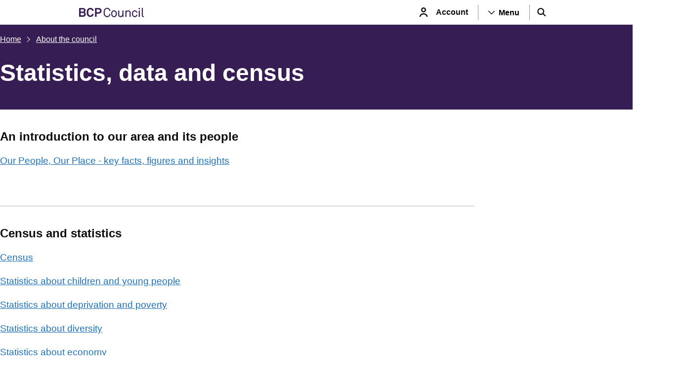

--- FILE ---
content_type: text/html; charset=utf-8
request_url: https://www.bcpcouncil.gov.uk/about-the-council/statistics-data-and-census
body_size: 48718
content:
<!doctype html><html lang="en" dir="ltr"><head><meta charset="utf-8"/><title data-react-helmet="true">Statistics, data and census | BCP</title><meta name="viewport" content="width=device-width,initial-scale=1"/><meta http-equiv="X-UA-Compatible" content="ie=edge"><meta data-react-helmet="true" name="description" content/><meta data-react-helmet="true" property="og:site_name" content="BCP"/><meta data-react-helmet="true" property="og:url" content="https://www.bcpcouncil.gov.uk/about-the-council/statistics-data-and-census"/><meta data-react-helmet="true" property="og:title" content="Statistics, data and census"/><meta data-react-helmet="true" property="og:description" content/><meta data-react-helmet="true" property="og:image" content="https://www.bcpcouncil.gov.uk/_mk7dvA_c0b6e93b-743f-41fb-b57c-0cf6af9cc59c/static/img/SEO-banner-Light.png?61a4f8c9656e3bafca0fa5a90ebb20aa?w=1200&amp;h=630"/><meta data-react-helmet="true" property="og:image:alt" content/><meta data-react-helmet="true" property="og:image:width" content="1200"/><meta data-react-helmet="true" property="og:image:height" content="630"/><meta data-react-helmet="true" property="og:type" content="website"/><meta data-react-helmet="true" property="og:locale" content="en_GB"/><meta data-react-helmet="true" name="twitter:card" content="summary"/><meta data-react-helmet="true" name="twitter:site" content="@bcpcouncil"/><meta data-react-helmet="true" name="twitter:title" content="Statistics, data and census"/><meta data-react-helmet="true" name="twitter:description" content/><meta data-react-helmet="true" name="twitter:image" content="https://www.bcpcouncil.gov.uk/_mk7dvA_c0b6e93b-743f-41fb-b57c-0cf6af9cc59c/static/img/SEO-banner-Light.png?61a4f8c9656e3bafca0fa5a90ebb20aa?w=1200&amp;h=630"/><meta data-react-helmet="true" name="twitter:image:alt" content/><meta data-react-helmet="true" name="IDL:ProjectId" content="bcpWebsite"/><meta data-react-helmet="true" name="IDL:EntryId" content="51616708-ead7-4435-951d-368424f6afba"/><link data-react-helmet="true" rel="canonical" href="https://www.bcpcouncil.gov.uk/about-the-council/statistics-data-and-census"/><meta name="theme-color" media="(prefers-color-scheme: light)" content="#ffffff"><meta name="theme-color" media="(prefers-color-scheme: dark)" content="#361e54"><!--[if IE 11 ]>
    <meta name="msapplication-config" content="_mk7dvA_c0b6e93b-743f-41fb-b57c-0cf6af9cc59c/static/browserconfig.xml" />
  <![endif]--><link rel="icon" href="/_mk7dvA_c0b6e93b-743f-41fb-b57c-0cf6af9cc59c/static/icon/favicon.ico" sizes="any"><link rel="icon" href="/_mk7dvA_c0b6e93b-743f-41fb-b57c-0cf6af9cc59c/static/icon/icon.svg" type="image/svg+xml"><link rel="apple-touch-icon" href="/_mk7dvA_c0b6e93b-743f-41fb-b57c-0cf6af9cc59c/static/icon/apple-touch-icon.png"><link rel="manifest" href="/_mk7dvA_c0b6e93b-743f-41fb-b57c-0cf6af9cc59c/static/manifest.webmanifest"><link rel="stylesheet" media="print" href="/_mk7dvA_c0b6e93b-743f-41fb-b57c-0cf6af9cc59c/static/print.css"/><script>!function(e,t,a,n){e[n]=e[n]||[],e[n].push({"gtm.start":(new Date).getTime(),event:"gtm.js"});var g=t.getElementsByTagName(a)[0],m=t.createElement(a);m.async=!0,m.src="https://www.googletagmanager.com/gtm.js?id=GTM-NSK8VPLG",g.parentNode.insertBefore(m,g)}(window,document,"script","dataLayer")</script><style data-styled="true" data-styled-version="5.3.11">.bHOVYr{background-color:#f3f2f1;border-top:10px solid #361e54;}/*!sc*/
.bHOVYr .footer-lower{padding-bottom:30px;background-color:#361e54;}/*!sc*/
.bHOVYr .footer-lower__content{position:relative;margin-top:100px;}/*!sc*/
@media only screen and (min-width:992px){.bHOVYr .footer-lower__content{display:-webkit-box;display:-webkit-flex;display:-ms-flexbox;display:flex;-webkit-flex-flow:row nowrap;-ms-flex-flow:row nowrap;flex-flow:row nowrap;-webkit-box-pack:justify;-webkit-justify-content:space-between;-ms-flex-pack:justify;justify-content:space-between;-webkit-align-items:center;-webkit-box-align:center;-ms-flex-align:center;align-items:center;padding:20px 0 0 0;margin:0;}}/*!sc*/
.bHOVYr .tertiary-nav{display:-webkit-box;display:-webkit-flex;display:-ms-flexbox;display:flex;-webkit-flex-flow:row wrap;-ms-flex-flow:row wrap;flex-flow:row wrap;-webkit-box-pack:center;-webkit-justify-content:center;-ms-flex-pack:center;justify-content:center;-webkit-align-items:center;-webkit-box-align:center;-ms-flex-align:center;align-items:center;gap:15px;list-style:none;padding:50px 0 0 0;margin:0;}/*!sc*/
@media only screen and (min-width:992px){.bHOVYr .tertiary-nav{padding:0;}}/*!sc*/
.bHOVYr .tertiary-nav__list-item > a{font-size:1rem;color:#FFFFFF;}/*!sc*/
.bHOVYr .tertiary-nav__list-item > a:focus{background-color:#0B0C0C;}/*!sc*/
.bHOVYr .footer-branding{position:absolute;top:-100px;left:calc(50% - 52px);}/*!sc*/
@media only screen and (min-width:992px){.bHOVYr .footer-branding{position:relative;inset:unset;}}/*!sc*/
.bHOVYr .footer-branding img.footer__logo{margin:0 auto;max-width:104px;}/*!sc*/
@media only screen and (min-width:992px){.bHOVYr .footer-branding img.footer__logo{margin-top:-98px;}}/*!sc*/
.bHOVYr .social-media{margin-top:30px;-webkit-box-pack:center;-webkit-justify-content:center;-ms-flex-pack:center;justify-content:center;-webkit-align-items:center;-webkit-box-align:center;-ms-flex-align:center;align-items:center;}/*!sc*/
@media only screen and (min-width:992px){.bHOVYr .social-media{margin-top:0;}}/*!sc*/
.bHOVYr .copyright{margin-top:30px;font-size:0.875rem;text-align:center;color:#FFFFFF;}/*!sc*/
@media only screen and (min-width:992px){.bHOVYr .copyright{margin-top:20px;text-align:right;}}/*!sc*/
data-styled.g2[id="footerstyled__FooterStyled-sc-tz5mp7-0"]{content:"bHOVYr,"}/*!sc*/
.liXgvP{display:-webkit-box;display:-webkit-flex;display:-ms-flexbox;display:flex;-webkit-flex-flow:row wrap;-ms-flex-flow:row wrap;flex-flow:row wrap;gap:25px;padding:0;margin:0;list-style:none;}/*!sc*/
.liXgvP li a .socials-icon-x{padding-right:6px;padding-left:8px;}/*!sc*/
.liXgvP li a .socials-icon-x:hover{opacity:0.7;cursor:pointer;}/*!sc*/
.liXgvP li a .socials-icon{display:block;height:18px;width:18px;fill:white;}/*!sc*/
.liXgvP li a .socials-icon:hover{opacity:0.7;cursor:pointer;}/*!sc*/
data-styled.g3[id="socialsstyled__SocialsStyled-sc-1df3lbd-0"]{content:"liXgvP,"}/*!sc*/
.ecSgwv{background-color:#f3f2f1;width:100%;}/*!sc*/
.ecSgwv .menu__container-row{display:grid;grid-template-columns:1fr;gap:30px;padding-top:25px;padding-bottom:25px;}/*!sc*/
@media only screen and (min-width:640px){.ecSgwv .menu__container-row{grid-template-columns:2fr 1fr;}}/*!sc*/
.ecSgwv .menu__title{margin-bottom:20px;color:#0B0C0C;}/*!sc*/
.ecSgwv .menu__list{margin:0;padding:20px 0 20px 0;list-style:none;}/*!sc*/
.ecSgwv .menu__list--topics{display:-webkit-box;display:-webkit-flex;display:-ms-flexbox;display:flex;-webkit-flex-direction:column;-ms-flex-direction:column;flex-direction:column;-webkit-flex-wrap:wrap;-ms-flex-wrap:wrap;flex-wrap:wrap;}/*!sc*/
@media only screen and (min-width:992px){.ecSgwv .menu__list--topics{max-height:600px;}}/*!sc*/
.ecSgwv .menu__item{padding-bottom:5px;margin-bottom:10px;width:100%;}/*!sc*/
@media only screen and (min-width:992px){.ecSgwv .menu__item{width:50%;}}/*!sc*/
.ecSgwv .menu__link{font-size:1rem;}/*!sc*/
.ecSgwv .menu__container-row{padding-top:40px;}/*!sc*/
.ecSgwv .menu__list{padding-top:0;}/*!sc*/
.ecSgwv .menu__link{color:#0B0C0C;}/*!sc*/
.ecSgwv .menu__link:visited{color:#4c2c92;}/*!sc*/
.ecSgwv .menu__title{padding-bottom:20px;border-bottom:1px solid #B1B4B6;}/*!sc*/
@media only screen and (max-width:640px){.ecSgwv .menu__title{font-size:1.125rem;}}/*!sc*/
@media only screen and (min-width:640px){.ecSgwv .menu__title{margin-bottom:30px;}}/*!sc*/
data-styled.g4[id="navMenustyled__NavMenuFooter-sc-6j64xv-0"]{content:"ecSgwv,"}/*!sc*/
.egkrmY{position:relative;background-color:#FFFFFF;}/*!sc*/
@media only screen and (max-width:640px){.egkrmY .header-row.wrapper{padding-right:0;}}/*!sc*/
.egkrmY .header-container{position:relative;display:-webkit-box;display:-webkit-flex;display:-ms-flexbox;display:flex;-webkit-box-pack:center;-webkit-justify-content:center;-ms-flex-pack:center;justify-content:center;margin:0 auto;height:50px;}/*!sc*/
.egkrmY .header-row{display:-webkit-box;display:-webkit-flex;display:-ms-flexbox;display:flex;-webkit-flex-direction:row;-ms-flex-direction:row;flex-direction:row;-webkit-align-items:center;-webkit-box-align:center;-ms-flex-align:center;align-items:center;-webkit-box-pack:justify;-webkit-justify-content:space-between;-ms-flex-pack:justify;justify-content:space-between;}/*!sc*/
.egkrmY.after-bar::after{content:'';z-index:5;position:absolute;border-bottom:var(--bar-height) solid #1d70b8;bottom:calc(var(--bar-height) * -1);max-width:60rem;margin:0 15px 0 15px;left:0;right:0;}/*!sc*/
@media only screen and (min-width:640px){.egkrmY.after-bar::after{margin:0 30px 0 30px;}}/*!sc*/
@media only screen and (min-width:1024px){.egkrmY.after-bar::after{margin:0 auto;}}/*!sc*/
.egkrmY .account-link{font-weight:700;-webkit-text-decoration:none;text-decoration:none;}/*!sc*/
.egkrmY .account-span{display:-webkit-box;display:-webkit-flex;display:-ms-flexbox;display:flex;-webkit-align-items:center;-webkit-box-align:center;-ms-flex-align:center;align-items:center;margin:0;padding:0;font-size:0rem;color:#0B0C0C;cursor:pointer;-webkit-text-decoration:none;text-decoration:none;}/*!sc*/
.egkrmY .account-span:hover{font-weight:700;}/*!sc*/
@media only screen and (min-width:640px){.egkrmY .account-span{font-size:1rem;padding:0px 20px 0 0;}}/*!sc*/
.egkrmY .logo-mobile svg{display:block;height:32px;}/*!sc*/
.egkrmY .logo-desktop svg{display:block;height:auto;width:100%;max-width:200px;}/*!sc*/
.egkrmY .icon-span{display:-webkit-box;display:-webkit-flex;display:-ms-flexbox;display:flex;-webkit-align-items:center;-webkit-box-align:center;-ms-flex-align:center;align-items:center;-webkit-box-pack:center;-webkit-justify-content:center;-ms-flex-pack:center;justify-content:center;margin:0;padding:15px;}/*!sc*/
.egkrmY .icon-span svg{height:18px;}/*!sc*/
.egkrmY .icon-span svg path{fill:black;stroke:black;}/*!sc*/
.egkrmY .btn-container{display:-webkit-box;display:-webkit-flex;display:-ms-flexbox;display:flex;-webkit-align-items:center;-webkit-box-align:center;-ms-flex-align:center;align-items:center;-webkit-box-pack:end;-webkit-justify-content:end;-ms-flex-pack:end;justify-content:end;height:100%;padding:0;}/*!sc*/
.egkrmY .menu-span{display:none;}/*!sc*/
@media only screen and (min-width:640px){.egkrmY .menu-span{display:-webkit-box;display:-webkit-flex;display:-ms-flexbox;display:flex;-webkit-align-items:center;-webkit-box-align:center;-ms-flex-align:center;align-items:center;margin:0;padding:5px 20px;border-left:1px solid #929191;border-right:1px solid #929191;font-size:1rem;color:#0B0C0C;}.egkrmY .menu-span svg{-webkit-transform:rotate(90deg);-ms-transform:rotate(90deg);transform:rotate(90deg);}.egkrmY .menu-span p{font-size:1rem;color:#000000;margin-left:8px;font-weight:700;}}/*!sc*/
.egkrmY .menu-open-btn{display:-webkit-box;display:-webkit-flex;display:-ms-flexbox;display:flex;-webkit-align-items:center;-webkit-box-align:center;-ms-flex-align:center;align-items:center;position:relative;background:none;margin:0;padding:0;border:none;height:100%;cursor:pointer;background-color:#f3f2f1;border:1px solid #f3f2f1;font-weight:700;}/*!sc*/
.egkrmY .menu-open-btn .icon-span{border:none;}/*!sc*/
.egkrmY .menu-open-btn .menu-span-mobile{display:-webkit-box;display:-webkit-flex;display:-ms-flexbox;display:flex;}/*!sc*/
.egkrmY .menu-open-btn .menu-span-mobile svg{fill:#0B0C0C;}/*!sc*/
@media only screen and (min-width:640px){.egkrmY .menu-open-btn .menu-span-mobile{display:none;}}/*!sc*/
.egkrmY .menu-open-btn .menu-span{border:none;color:#1d70b8;}/*!sc*/
.egkrmY .menu-open-btn .menu-span::after{background:#1d70b8;content:'';position:absolute;bottom:0;left:0;right:0;width:60%;height:3px;margin:auto;}/*!sc*/
.egkrmY .menu-open-btn .menu-span svg{-webkit-transform:rotate(-90deg);-ms-transform:rotate(-90deg);transform:rotate(-90deg);}/*!sc*/
.egkrmY .menu-open-btn .menu-span svg path{fill:#1d70b8;}/*!sc*/
.egkrmY .menu-open-btn .menu-span p{font-size:1rem;color:#000000;font-weight:700;margin-left:8px;}/*!sc*/
.egkrmY .menu-open-btn .menu-span-mobile{padding:15px;}/*!sc*/
.egkrmY .menu-open-btn .menu-span-mobile svg{height:18px;}/*!sc*/
.egkrmY .menu-open-btn .menu-span-mobile svg path{stroke:#1d70b8;fill:#1d70b8;}/*!sc*/
.egkrmY .menu-open-btn .menu-span-mobile::after{background:#1d70b8;content:'';position:absolute;bottom:0;left:0;right:0;width:60%;height:3px;margin:auto;}/*!sc*/
.egkrmY .menu-open-btn p{margin:0;}/*!sc*/
.egkrmY .search-open-btn{display:-webkit-box;display:-webkit-flex;display:-ms-flexbox;display:flex;-webkit-align-items:center;-webkit-box-align:center;-ms-flex-align:center;align-items:center;position:relative;background:none;margin:0;padding:0;border:none;height:100%;cursor:pointer;font-weight:700;background-color:#f3f2f1;}/*!sc*/
.egkrmY .search-open-btn:focus:not(:focus-visible){outline:1px solid #f3f2f1;}/*!sc*/
.egkrmY .search-open-btn::after{background:#1d70b8;content:'';position:absolute;bottom:0;left:0;right:0;width:60%;height:3px;margin:auto;}/*!sc*/
.egkrmY .search-open-btn svg path{stroke:#1d70b8;}/*!sc*/
.egkrmY .menu-btn,.egkrmY .search-btn{display:-webkit-box;display:-webkit-flex;display:-ms-flexbox;display:flex;-webkit-align-items:center;-webkit-box-align:center;-ms-flex-align:center;align-items:center;background:none;margin:0;padding:0;border:none;height:100%;cursor:pointer;font-weight:700;}/*!sc*/
.egkrmY .menu-btn:focus-visible,.egkrmY .search-btn:focus-visible{outline:3px solid transparent;color:#0b0c0c;background-color:#fd0;box-shadow:0 -2px #fd0,0 4px #0b0c0c;-webkit-text-decoration:none;text-decoration:none;-webkit-box-decoration-break:clone;box-decoration-break:clone;}/*!sc*/
.egkrmY .menu-btn .menu-span,.egkrmY .search-btn .menu-span{display:none;}/*!sc*/
@media only screen and (min-width:640px){.egkrmY .menu-btn .menu-span,.egkrmY .search-btn .menu-span{display:-webkit-box;display:-webkit-flex;display:-ms-flexbox;display:flex;-webkit-align-items:center;-webkit-box-align:center;-ms-flex-align:center;align-items:center;margin:0;padding:5px 20px;border-left:1px solid #929191;border-right:1px solid #929191;font-size:1rem;color:#0B0C0C;}}/*!sc*/
.egkrmY .menu-btn .menu-span-mobile,.egkrmY .search-btn .menu-span-mobile{display:-webkit-box;display:-webkit-flex;display:-ms-flexbox;display:flex;}/*!sc*/
.egkrmY .menu-btn .menu-span-mobile svg,.egkrmY .search-btn .menu-span-mobile svg{fill:#0B0C0C;}/*!sc*/
@media only screen and (min-width:640px){.egkrmY .menu-btn .menu-span-mobile,.egkrmY .search-btn .menu-span-mobile{display:none;}}/*!sc*/
data-styled.g6[id="headerstyled__HeaderStyled-sc-jrzvh3-0"]{content:"egkrmY,"}/*!sc*/
html{line-height:1.15;-webkit-text-size-adjust:100%;}/*!sc*/
body{margin:0;}/*!sc*/
main{display:block;}/*!sc*/
h1{font-size:2em;margin:0.67em 0;}/*!sc*/
hr{box-sizing:content-box;height:0;overflow:visible;}/*!sc*/
pre{font-family:monospace,monospace;font-size:1em;}/*!sc*/
a{background-color:transparent;}/*!sc*/
abbr[title]{border-bottom:none;-webkit-text-decoration:underline;text-decoration:underline;-webkit-text-decoration:underline dotted;text-decoration:underline dotted;}/*!sc*/
b,strong{font-weight:bolder;}/*!sc*/
code,kbd,samp{font-family:monospace,monospace;font-size:1em;}/*!sc*/
small{font-size:80%;}/*!sc*/
sub,sup{font-size:75%;line-height:0;position:relative;vertical-align:baseline;}/*!sc*/
sub{bottom:-0.25em;}/*!sc*/
sup{top:-0.5em;}/*!sc*/
img{border-style:none;}/*!sc*/
button,input,optgroup,select,textarea{font-family:inherit;font-size:100%;line-height:1.15;margin:0;}/*!sc*/
button,input{overflow:visible;}/*!sc*/
button,select{text-transform:none;}/*!sc*/
button,[type="button"],[type="reset"],[type="submit"]{-webkit-appearance:button;}/*!sc*/
button::-moz-focus-inner,[type="button"]::-moz-focus-inner,[type="reset"]::-moz-focus-inner,[type="submit"]::-moz-focus-inner{border-style:none;padding:0;}/*!sc*/
button:-moz-focusring,[type="button"]:-moz-focusring,[type="reset"]:-moz-focusring,[type="submit"]:-moz-focusring{outline:1px dotted ButtonText;}/*!sc*/
fieldset{padding:0.35em 0.75em 0.625em;}/*!sc*/
legend{box-sizing:border-box;color:inherit;display:table;max-width:100%;padding:0;white-space:normal;}/*!sc*/
progress{vertical-align:baseline;}/*!sc*/
textarea{overflow:auto;}/*!sc*/
[type="checkbox"],[type="radio"]{box-sizing:border-box;padding:0;}/*!sc*/
[type="number"]::-webkit-inner-spin-button,[type="number"]::-webkit-outer-spin-button{height:auto;}/*!sc*/
[type="search"]{-webkit-appearance:textfield;outline-offset:-2px;}/*!sc*/
[type="search"]::-webkit-search-decoration{-webkit-appearance:none;}/*!sc*/
::-webkit-file-upload-button{-webkit-appearance:button;font:inherit;}/*!sc*/
details{display:block;}/*!sc*/
summary{display:list-item;}/*!sc*/
template{display:none;}/*!sc*/
[hidden]{display:none;}/*!sc*/
*,*::before,*::after{box-sizing:border-box;}/*!sc*/
:root{--flow:1.875rem;--bar-height:10px;--14px:0.875rem;--15px:0.9375rem;--16px:1rem;--17px:1.0625rem;--18px:1.125rem;--19px:1.1875rem;--20px:1.25rem;--21px:1.3125rem;}/*!sc*/
@media only screen and (min-width:640px){}/*!sc*/
#root{isolation:isolate;min-height:inherit;}/*!sc*/
#app-root{display:-webkit-box;display:-webkit-flex;display:-ms-flexbox;display:flex;-webkit-flex-direction:column;-ms-flex-direction:column;flex-direction:column;min-height:inherit;}/*!sc*/
main{display:-webkit-box;display:-webkit-flex;display:-ms-flexbox;display:flex;-webkit-flex-direction:column;-ms-flex-direction:column;flex-direction:column;-webkit-box-flex:2;-webkit-flex-grow:2;-ms-flex-positive:2;flex-grow:2;}/*!sc*/
body,h1,h2,h3,h4,p,figure,blockquote,dl,dd{margin:0;}/*!sc*/
ul[role='list'],ol[role='list']{list-style:none;}/*!sc*/
html,body{font-family:"Roboto",Helvetica,Arial,sans-serif;}/*!sc*/
html:focus-within{-webkit-scroll-behavior:smooth;-moz-scroll-behavior:smooth;-ms-scroll-behavior:smooth;scroll-behavior:smooth;}/*!sc*/
body{min-height:100vh;font-size:1rem;font-weight:300;line-height:1.5;color:#0B0C0C;text-rendering:optimizeSpeed;}/*!sc*/
@media only screen and (min-width:640px){body{font-size:1.1875rem;}}/*!sc*/
a{color:#1d70b8;-webkit-text-decoration:underline;text-decoration:underline;-webkit-text-decoration-thickness:1px;text-decoration-thickness:1px;text-underline-offset:0.1578em;}/*!sc*/
a:visited{color:#4c2c92;}/*!sc*/
a:hover,a:focus{-webkit-text-decoration-thickness:3px;text-decoration-thickness:3px;}/*!sc*/
a:not([class]){color:#1d70b8;-webkit-text-decoration-skip-ink:auto;text-decoration-skip-ink:auto;}/*!sc*/
a:focus:not(:focus-visible),button:focus:not(:focus-visible),input:focus:not(:focus-visible){outline:none;}/*!sc*/
a:focus-visible,button:focus-visible,input:focus-visible{outline:3px solid transparent;color:#0b0c0c;background-color:#fd0;box-shadow:0 -2px #fd0,0 4px #0b0c0c;-webkit-text-decoration:none;text-decoration:none;-webkit-box-decoration-break:clone;box-decoration-break:clone;}/*!sc*/
img,picture{max-width:100%;display:block;}/*!sc*/
input,button,textarea,select{font:inherit;}/*!sc*/
@media (prefers-reduced-motion:reduce){html:focus-within{-webkit-scroll-behavior:auto;-moz-scroll-behavior:auto;-ms-scroll-behavior:auto;scroll-behavior:auto;}*,*::before,*::after{-webkit-animation-duration:0.01ms !important;animation-duration:0.01ms !important;-webkit-animation-iteration-count:1 !important;animation-iteration-count:1 !important;-webkit-transition-duration:0.01ms !important;transition-duration:0.01ms !important;-webkit-scroll-behavior:auto !important;-moz-scroll-behavior:auto !important;-ms-scroll-behavior:auto !important;scroll-behavior:auto !important;}}/*!sc*/
.visually-hidden,.sr-only{-webkit-clip:rect(0 0 0 0);clip:rect(0 0 0 0);-webkit-clip-path:inset(50%);clip-path:inset(50%);height:1px;overflow:hidden;position:absolute;white-space:nowrap;width:1px;}/*!sc*/
.flow > * + *{margin-top:var(--flow,1em);}/*!sc*/
.wrapper{position:relative;padding-inline:15px;width:100%;max-width:60rem;}/*!sc*/
@media screen and (min-width:40em){.wrapper{padding-inline:30px;}}/*!sc*/
@media screen and (min-width:64em){.wrapper{margin-inline:auto;padding-inline:0;}}/*!sc*/
.inline-skip-link{position:absolute !important;width:1px !important;height:1px !important;margin:0 !important;overflow:hidden !important;-webkit-clip:rect(0 0 0 0) !important;clip:rect(0 0 0 0) !important;-webkit-clip-path:inset(50%) !important;clip-path:inset(50%) !important;white-space:nowrap !important;-webkit-text-decoration:underline;text-decoration:underline;-webkit-text-decoration-thickness:max(1px,0.0625rem);text-decoration-thickness:max(1px,0.0625rem);text-underline-offset:0.1578em;font-size:14px;font-size:.875rem;line-height:1.1428571429;display:block;padding:10px 15px;}/*!sc*/
.inline-skip-link:active,.inline-skip-link:focus{position:static !important;width:auto !important;height:auto !important;margin:inherit !important;overflow:visible !important;-webkit-clip:auto !important;clip:auto !important;-webkit-clip-path:none !important;clip-path:none !important;white-space:inherit !important;outline:3px solid #fd0;outline-offset:0;background-color:#fd0;}/*!sc*/
@media screen and (min-width:48em){.page-container{display:-webkit-box;display:-webkit-flex;display:-ms-flexbox;display:flex;gap:30px;}}/*!sc*/
@media screen and (min-width:48em){.page-main{width:100%;max-width:66.6666666667%;-webkit-flex:1 1 66.6666666667%;-ms-flex:1 1 66.6666666667%;flex:1 1 66.6666666667%;}}/*!sc*/
.page-main--border{padding-top:30px;border-top:1px solid #B1B4B6;}/*!sc*/
.page-aside{margin-top:30px;}/*!sc*/
@media screen and (min-width:48em){.page-aside{-webkit-flex:1 1 300px;-ms-flex:1 1 300px;flex:1 1 300px;margin-top:0;}}/*!sc*/
.page-aside--border{padding-top:15px;border-top:2px solid #1d70b8;}/*!sc*/
.heading--xl{font-family:"Roboto",Helvetica,Arial,sans-serif;font-size:2rem;font-weight:700;line-height:1.0937;text-transform:none;}/*!sc*/
@media only screen and (min-width:640px){.heading--xl{font-size:3rem;line-height:1.0416;}}/*!sc*/
h1,.h1,.heading--l{font-family:"Roboto",Helvetica,Arial,sans-serif;font-size:1.5rem;font-weight:700;line-height:1.0416;text-transform:none;}/*!sc*/
@media only screen and (min-width:640px){h1,.h1,.heading--l{font-size:2.25rem;line-height:1.1111;}}/*!sc*/
h2,.h2,.heading--m{font-family:"Roboto",Helvetica,Arial,sans-serif;font-size:1.125rem;font-weight:700;line-height:1.1111;text-transform:none;}/*!sc*/
@media only screen and (min-width:640px){h2,.h2,.heading--m{font-size:1.5rem;line-height:1.25;}}/*!sc*/
h3,.h3,.heading--s{font-family:"Roboto",Helvetica,Arial,sans-serif;font-size:1rem;font-weight:700;line-height:1.25;text-transform:none;}/*!sc*/
@media only screen and (min-width:640px){h3,.h3,.heading--s{font-size:1.1875rem;line-height:1.3157;}}/*!sc*/
p,.p,.body{font-size:1rem;font-weight:300;line-height:1.25;}/*!sc*/
@media only screen and (min-width:640px){p,.p,.body{font-size:1.1875rem;line-height:1.3157;}}/*!sc*/
.lead,.body--large{font-size:1.125rem;font-weight:300;line-height:1.1111;}/*!sc*/
@media only screen and (min-width:640px){.lead,.body--large{font-size:1.5rem;line-height:1.3333;}}/*!sc*/
small,.small,.body--small{font-size:0.875rem;font-weight:300;line-height:1.1428;}/*!sc*/
@media only screen and (min-width:640px){small,.small,.body--small{font-size:1rem;line-height:1.25;}}/*!sc*/
.no-cookies{margin:1em 0;}/*!sc*/
.tcglobal-container{display:-webkit-box;display:-webkit-flex;display:-ms-flexbox;display:flex;-webkit-flex-direction:column;-ms-flex-direction:column;flex-direction:column;gap:10px;padding:20px 20px 30px;border:1px solid #B1B4B6;max-width:630px;}/*!sc*/
.tcglobal-title-container{display:-webkit-box;display:-webkit-flex;display:-ms-flexbox;display:flex;-webkit-flex-direction:row;-ms-flex-direction:row;flex-direction:row;gap:20px;}/*!sc*/
.tcglobal-title-container .h2{font-weight:500;font-size:1.3rem;margin-top:0 !important;}/*!sc*/
.tcglobal-asset-details{margin-bottom:1rem;}/*!sc*/
.tcglobal-asset-icon{width:32px;display;-webkit-block;-ms-flex-block;block;height:auto;float:left;}/*!sc*/
.tcglobal-title-container{width:100%;}/*!sc*/
.tcglobal-asset-container{width:100%;padding-left:calc(44px + 0.5rem);margin-top:-1.3rem;}/*!sc*/
.tcglobal-asset-container-nopadding{padding-left:0;}/*!sc*/
.tcglobal-asset-container p{margin-top:0 !important;}/*!sc*/
strong{font-weight:bold;}/*!sc*/
data-styled.g12[id="sc-global-dgmSho1"]{content:"sc-global-dgmSho1,"}/*!sc*/
.cWOJDo{position:absolute;width:1px;height:1px;margin:0;overflow:hidden;-webkit-clip:rect(0 0 0 0);clip:rect(0 0 0 0);white-space:nowrap;display:block;padding:1.2rem 1.6rem;-webkit-text-decoration:underline;text-decoration:underline;-webkit-text-decoration-thickness:1px;text-decoration-thickness:1px;text-underline-offset:1px;}/*!sc*/
.cWOJDo:focus{position:static;width:auto;height:auto;margin:inherit;overflow:visible;-webkit-clip:auto;clip:auto;-webkit-clip-path:none;clip-path:none;white-space:inherit;color:white;background-color:black;}/*!sc*/
data-styled.g13[id="skipToMainContentstyled__skipToMainContentStyled-sc-xhlxm7-0"]{content:"cWOJDo,"}/*!sc*/
.gPfkku{-webkit-text-decoration:none;text-decoration:none;cursor:pointer;display:-webkit-box;display:-webkit-flex;display:-ms-flexbox;display:flex;-webkit-align-items:center;-webkit-box-align:center;-ms-flex-align:center;align-items:center;padding:1.6rem;border:1px solid #000000;box-shadow:0 2px 0 #000000;border-radius:0;font-size:1rem;font-weight:400;text-align:center;color:#0B0C0C;background-color:#f3f2f1;-webkit-transition:all 0.3s ease-in-out;transition:all 0.3s ease-in-out;text-align:center;}/*!sc*/
.gPfkku svg{-webkit-transition:all 0.3s ease-in-out;transition:all 0.3s ease-in-out;}/*!sc*/
.gPfkku svg path{fill:#0B0C0C;stroke:#0B0C0C;}/*!sc*/
.gPfkku svg g path{stroke:#0B0C0C;}/*!sc*/
.gPfkku:hover{background-color:#B1B4B6;color:#0B0C0C;-webkit-transition:all 0.3s ease-in-out;transition:all 0.3s ease-in-out;box-shadow:0 2px 0 #000000;}/*!sc*/
.gPfkku:hover svg{-webkit-transition:all 0.3s ease-in-out;transition:all 0.3s ease-in-out;}/*!sc*/
.gPfkku:hover svg path{fill:#0B0C0C;stroke:#0B0C0C;}/*!sc*/
.gPfkku:hover svg g path{stroke:#0B0C0C;}/*!sc*/
.gPfkku:focus{-webkit-transition:none;transition:none;background-color:#fd0;box-shadow:0 2px 0 #002d18;}/*!sc*/
.gPfkku .chevron{height:20px;width:20px;margin-left:10px;}/*!sc*/
.gPfkku .chevron path{stroke-width:25;}/*!sc*/
.gPfkku .markup{margin-bottom:2rem;}/*!sc*/
data-styled.g18[id="buttonstyled__ButtonStyled-sc-15fuzoi-0"]{content:"gPfkku,"}/*!sc*/
.hHxswM{padding-top:calc(var(--bar-height) * 1.5);padding-bottom:0;background-color:#361e54;}/*!sc*/
.hHxswM .breadcrumb{display:-webkit-box;display:-webkit-flex;display:-ms-flexbox;display:flex;-webkit-align-items:center;-webkit-box-align:center;-ms-flex-align:center;align-items:center;list-style-type:none;margin:0;padding:0;}/*!sc*/
.hHxswM .breadcrumb__item{position:relative;display:inline-block;color:#FFFFFF;}/*!sc*/
.hHxswM .breadcrumb__item:not(:first-of-type){margin-left:0.625em;padding-left:0.9784375em;}/*!sc*/
.hHxswM .breadcrumb__item:not(:first-of-type)::before{content:'';display:block;position:absolute;top:0.1375em;bottom:0;left:-0.206875em;width:0.4375em;height:0.4375em;margin:auto 0;-webkit-transform:rotate(45deg);-ms-transform:rotate(45deg);-webkit-transform:rotate(45deg);-ms-transform:rotate(45deg);transform:rotate(45deg);border:solid;border-width:1px 1px 0 0;border-color:currentColor;}/*!sc*/
.hHxswM .breadcrumb__item a{font-size:0.875rem;color:currentColor;}/*!sc*/
.hHxswM .breadcrumb__item a:focus-visible{color:#0B0C0C;}/*!sc*/
@media only screen and (min-width:640px){.hHxswM .breadcrumb__item a{font-size:1rem;}}/*!sc*/
.hHxswM .breadcrumb__item--mobile{display:none;}/*!sc*/
@media only screen and (min-width:640px){.hHxswM .breadcrumb__item--mobile{display:inline-block;}}/*!sc*/
data-styled.g30[id="breadcrumbstyled__BreadcrumbStyled-sc-ywqhv7-0"]{content:"hHxswM,"}/*!sc*/
.gyMkSs{margin-top:80px;margin-bottom:15px;}/*!sc*/
@media only screen and (min-width:768px){.gyMkSs{margin-top:100px;}}/*!sc*/
.gyMkSs textarea:focus-visible{outline:2px solid #fd0;}/*!sc*/
.gyMkSs .report-container{padding:30px;background-color:#f3f2f1;border-top:2px solid #B1B4B6;}/*!sc*/
.gyMkSs .report-container--form{display:-webkit-box;display:-webkit-flex;display:-ms-flexbox;display:flex;-webkit-flex-direction:column;-ms-flex-direction:column;flex-direction:column;gap:15px;}/*!sc*/
.gyMkSs .report-container--form .title{font-size:1.5rem;}/*!sc*/
.gyMkSs .report-container--form form{display:-webkit-box;display:-webkit-flex;display:-ms-flexbox;display:flex;-webkit-flex-direction:column;-ms-flex-direction:column;flex-direction:column;gap:15px;}/*!sc*/
.gyMkSs .report-container--form label{font-size:1.1875rem;font-weight:700;}/*!sc*/
.gyMkSs .report-container--form input{height:140px;}/*!sc*/
.gyMkSs .title{font-size:1.1875rem;}/*!sc*/
.gyMkSs .button-container{display:-webkit-box;display:-webkit-flex;display:-ms-flexbox;display:flex;-webkit-flex-direction:column;-ms-flex-direction:column;flex-direction:column;-webkit-box-pack:left;-webkit-justify-content:left;-ms-flex-pack:left;justify-content:left;-webkit-align-items:center;-webkit-box-align:center;-ms-flex-align:center;align-items:center;gap:20px;}/*!sc*/
@media only screen and (min-width:480px){.gyMkSs .button-container{-webkit-flex-direction:row;-ms-flex-direction:row;flex-direction:row;}}/*!sc*/
.gyMkSs .button{font-size:1.1875rem;font-weight:300;width:100%;height:40px;padding:8px 12px 7px 12px;cursor:pointer;-webkit-box-pack:center;-webkit-justify-content:center;-ms-flex-pack:center;justify-content:center;}/*!sc*/
@media only screen and (min-width:480px){.gyMkSs .button{width:100px;}}/*!sc*/
data-styled.g31[id="reportProblemstyled__ReportProblemStyled-sc-12ykla7-0"]{content:"gyMkSs,"}/*!sc*/
.eaVchs{position:relative;display:-webkit-box;display:-webkit-flex;display:-ms-flexbox;display:flex;-webkit-align-items:center;-webkit-box-align:center;-ms-flex-align:center;align-items:center;padding:30px 0 50px 0;color:#FFFFFF;background:#361e54;background-size:cover;background-position:center center;background-repeat:no-repeat;}/*!sc*/
@media only screen and (min-width:640px){.eaVchs{min-height:0;}}/*!sc*/
.eaVchs .banner__title{padding-bottom:0;}/*!sc*/
.eaVchs .banner__description{font-size:1.1rem;}/*!sc*/
@media only screen and (min-width:1024px){.eaVchs .banner__description{font-size:1.5rem;}}/*!sc*/
.eaVchs .banner__tag-line{font-size:1.1rem;font-weight:700;padding-top:0.625rem;}/*!sc*/
@media only screen and (min-width:1024px){.eaVchs .banner__tag-line{font-size:1.2rem;}}/*!sc*/
data-styled.g34[id="bannerstyled__BannerStyled-sc-1xym2fr-0"]{content:"eaVchs,"}/*!sc*/
.brcjhZ{padding-top:1.25rem;}/*!sc*/
.brcjhZ .directory__container{padding-bottom:3em;}/*!sc*/
.brcjhZ.hasBorder .directory__container{border-bottom:1px solid #B1B4B6;}/*!sc*/
.brcjhZ .directory__title{margin-top:1.25rem;margin-bottom:1.25rem;}/*!sc*/
.brcjhZ .directory__list{list-style-type:none;-webkit-text-decoration:none;text-decoration:none;margin:0;padding:0;}/*!sc*/
.brcjhZ .directory__list-item{margin-bottom:1.25rem;}/*!sc*/
data-styled.g83[id="directoryListstyled__DirectoryListStyled-sc-ffmf6d-0"]{content:"brcjhZ,"}/*!sc*/
</style><meta name="generator" content="Contensis" /></head><body><noscript><iframe src="https://www.googletagmanager.com/ns.html?id=GTM-NSK8VPLG" height="0" width="0" style="display:none;visibility:hidden"></iframe></noscript><div id="root"><div id="app-root"><a class="skipToMainContentstyled__skipToMainContentStyled-sc-xhlxm7-0 cWOJDo" href="/about-the-council/statistics-data-and-census#main">Skip to main content</a><header class="headerstyled__HeaderStyled-sc-jrzvh3-0 egkrmY header false false"><div class="header-container"><div class="wrapper header-row"><a class="logo-link" href="/"><span class="logo-mobile"><svg xmlns="http://www.w3.org/2000/svg" fill="none" viewBox="0 0 131 32" class="header-logo" aria-hidden="true"><g clip-path="url(#a)"><path fill="#361E54" d="M61.6268 19.6728c-.049.6378-.205 1.2277-.468 1.7685-.261.5397-.6 1.0059-1.018 1.3995-.417.3925-.913.6954-1.486.9088-.573.2122-1.203.3189-1.89.3189-1.457 0-2.669-.4992-3.635-1.4976-.393-.4096-.7-.8683-.921-1.376-.221-.5067-.389-1.0389-.503-1.5957-.116-.5568-.185-1.1168-.209-1.6822-.025-.5642-.037-1.1093-.037-1.633 0-.5238.012-1.0678.037-1.6331.024-.5653.09-1.1211.197-1.6704.105-.5472.27-1.0763.491-1.5829.22-.5078.528-.9664.92-1.376.475-.47467 1.008-.84267 1.597-1.10507.59-.26133 1.277-.39253 2.063-.39253.687 0 1.317.10666 1.89.31893.573.21333 1.069.51627 1.486.9088.418.39357.757.85967 1.018 1.39947.263.5408.419 1.1296.468 1.7685h1.326c-.066-.8021-.263-1.5477-.589-2.2347-.328-.68794-.762-1.28527-1.302-1.793-.54-.50774-1.175-.90347-1.904-1.19147-.728-.28587-1.526-.4288-2.393-.4288-.835 0-1.658.16427-2.468.49067-.811.32746-1.519.79466-2.124 1.39946-.476.47574-.848.99514-1.118 1.56054-.27.5642-.47 1.1584-.602 1.7802-.131.6219-.217 1.2523-.258 1.8902-.041.6389-.062 1.2693-.062 1.8912 0 .6218.021 1.2565.062 1.9029.041.6464.127 1.2768.258 1.8912.132.6144.332 1.2075.602 1.7803.27.5728.642 1.0976 1.118 1.5712.605.6058 1.313 1.073 2.124 1.3994.81.3286 1.633.4918 2.468.4918.867 0 1.665-.144 2.393-.4299.729-.2869 1.364-.6827 1.904-1.1904.54-.5077.974-1.1051 1.302-1.7931.326-.688.523-1.4325.589-2.2346h-1.326Zm14.021-3.6096c-.261-.8192-.711-1.5467-1.35-2.1867-.426-.4245-.937-.7765-1.535-1.0549-.598-.2784-1.281-.4182-2.05-.4182-.771 0-1.453.1398-2.052.4182-.597.2784-1.108.6304-1.534 1.0549-.638.64-1.089 1.3675-1.351 2.1867-.261.8181-.393 1.7525-.393 2.7989 0 1.0485.132 1.9808.393 2.8.262.8192.713 1.5467 1.351 2.1856.426.4256.937.7776 1.534 1.0549.599.2784 1.281.4182 2.052.4182.769 0 1.452-.1398 2.05-.4182.598-.2773 1.109-.6293 1.535-1.0549.639-.6389 1.089-1.3664 1.35-2.1856.261-.8192.394-1.7515.394-2.8 0-1.0464-.133-1.9808-.394-2.7989Zm-1.129 5.0581c-.181.704-.549 1.3429-1.105 1.9157-.328.3286-.713.5899-1.155.7862-.441.1962-.958.2944-1.546.2944-.59 0-1.106-.0982-1.548-.2944-.442-.1963-.827-.4576-1.153-.7862-.557-.5728-.926-1.2117-1.105-1.9157-.182-.7029-.271-1.4571-.271-2.2592 0-.8021.089-1.5552.271-2.2592.179-.7029.548-1.3419 1.105-1.9157.326-.3264.711-.5888 1.153-.7851.442-.1963.958-.2955 1.548-.2955.588 0 1.105.0992 1.546.2955.442.1963.827.4587 1.155.7851.556.5738.924 1.2128 1.105 1.9157.18.704.27 1.4571.27 2.2592 0 .8021-.09 1.5563-.27 2.2592Zm14.783 3.856V12.6978h-1.228v6.1398c0 .672-.07 1.3226-.208 1.952-.14.6304-.368 1.1914-.688 1.6821-.32.4917-.742.8843-1.264 1.1787-.525.2954-1.163.4426-1.916.4426-1.13 0-1.94-.2901-2.432-.8714-.491-.5814-.736-1.4123-.736-2.4928v-8.031h-1.228v8.1046c0 1.392.364 2.4896 1.092 3.2906.729.8032 1.805 1.2032 3.23 1.2032.426 0 .85-.0576 1.276-.1717.426-.1152.823-.2827 1.193-.5035.368-.2208.695-.4917.981-.8106.287-.319.519-.6752.7-1.0678l.147 2.2347h1.081Zm14.5632.0245v-8.1034c0-1.392-.365-2.4886-1.094-3.2918-.728-.801-1.805-1.2032-3.2302-1.2032-.425 0-.85.0619-1.275.1846-.427.1237-.824.2944-1.192.5152-.369.2208-.701.4885-.995.7989-.294.3104-.524.6624-.687 1.056l-.147-2.2347h-1.081v12.2784h1.228v-6.1397c0-.6549.069-1.2971.208-1.9275.14-.6293.369-1.1914.688-1.6821.32-.4917.741-.8875 1.264-1.1915.525-.3018 1.163-.4544 1.916-.4544 1.1292 0 1.9402.2912 2.4322.8726.49.5813.736 1.4112.736 2.4928v8.0298h1.229Zm12.376-3.8805c-.147.8352-.529 1.5435-1.142 2.1248-.614.5813-1.397.8715-2.345.8715-1.164 0-2.072-.3435-2.726-1.0315-.557-.5728-.921-1.2192-1.094-1.9403-.171-.72-.257-1.4816-.257-2.2837s.086-1.5584.257-2.2709c.173-.7126.537-1.3547 1.094-1.9275.327-.3275.715-.5856 1.166-.7733.45-.1888.97-.2838 1.56-.2838.932 0 1.71.2795 2.332.8363.622.5557.998 1.2597 1.131 2.1109h1.276c-.083-.6218-.255-1.1861-.516-1.6938-.261-.5078-.597-.9462-1.007-1.3142-.409-.369-.888-.6506-1.437-.848-.548-.1952-1.141-.2944-1.779-.2944-.77 0-1.458.1355-2.063.4054-.606.2709-1.122.6186-1.548 1.0442-.638.6379-1.084 1.3707-1.338 2.1974-.254.8277-.38 1.7653-.38 2.8117 0 1.0485.126 1.9851.38 2.8117.254.8278.7 1.5595 1.338 2.1984.426.4256.942.7734 1.548 1.0432.605.271 1.293.4054 2.063.4054.638 0 1.231-.1067 1.779-.319.549-.2133 1.032-.5077 1.45-.8842.417-.3766.76-.8224 1.031-1.3387.27-.5152.446-1.0677.528-1.6576h-1.301Zm6.433-13.53063h-1.719v1.71946h1.719V7.59067Zm-.196 5.13273h-1.301v12.2784h1.301V12.7234Zm8.447 11.1979c-.179.0331-.339.0491-.478.0491h-.578c-.524 0-.867-.1398-1.032-.4171-.163-.2784-.244-.6304-.244-1.056V7.27173h-1.229V22.5453c0 .9013.214 1.5605.639 1.9776.426.4171 1.032.6261 1.817.6261.262 0 .479-.016.651-.049.171-.0331.323-.0662.454-.0982v-1.0805Z"></path><path stroke="#361E54" d="M61.6268 19.6728c-.049.6378-.205 1.2277-.468 1.7685-.261.5397-.6 1.0059-1.018 1.3995-.417.3925-.913.6954-1.486.9088-.573.2122-1.203.3189-1.89.3189-1.457 0-2.669-.4992-3.635-1.4976-.393-.4096-.7-.8683-.921-1.376-.221-.5067-.389-1.0389-.503-1.5957-.116-.5568-.185-1.1168-.209-1.6822-.025-.5642-.037-1.1093-.037-1.633 0-.5238.012-1.0678.037-1.6331.024-.5653.09-1.1211.197-1.6704.105-.5472.27-1.0763.491-1.5829.22-.5078.528-.9664.92-1.376.475-.47467 1.008-.84267 1.597-1.10507.59-.26133 1.277-.39253 2.063-.39253.687 0 1.317.10666 1.89.31893.573.21333 1.069.51627 1.486.9088.418.39357.757.85967 1.018 1.39947.263.5408.419 1.1296.468 1.7685h1.326c-.066-.8021-.263-1.5477-.589-2.2347-.328-.68794-.762-1.28527-1.302-1.793-.54-.50774-1.175-.90347-1.904-1.19147-.728-.28587-1.526-.4288-2.393-.4288-.835 0-1.658.16427-2.468.49067-.811.32746-1.519.79466-2.124 1.39946-.476.47574-.848.99514-1.118 1.56054-.27.5642-.47 1.1584-.602 1.7802-.131.6219-.217 1.2523-.258 1.8902-.041.6389-.062 1.2693-.062 1.8912 0 .6218.021 1.2565.062 1.9029.041.6464.127 1.2768.258 1.8912.132.6144.332 1.2075.602 1.7803.27.5728.642 1.0976 1.118 1.5712.605.6058 1.313 1.073 2.124 1.3994.81.3286 1.633.4918 2.468.4918.867 0 1.665-.144 2.393-.4299.729-.2869 1.364-.6827 1.904-1.1904.54-.5077.974-1.1051 1.302-1.7931.326-.688.523-1.4325.589-2.2346h-1.326Zm14.021-3.6096c-.261-.8192-.711-1.5467-1.35-2.1867-.426-.4245-.937-.7765-1.535-1.0549-.598-.2784-1.281-.4182-2.05-.4182-.771 0-1.453.1398-2.052.4182-.597.2784-1.108.6304-1.534 1.0549-.638.64-1.089 1.3675-1.351 2.1867-.261.8181-.393 1.7525-.393 2.7989 0 1.0485.132 1.9808.393 2.8.262.8192.713 1.5467 1.351 2.1856.426.4256.937.7776 1.534 1.0549.599.2784 1.281.4182 2.052.4182.769 0 1.452-.1398 2.05-.4182.598-.2773 1.109-.6293 1.535-1.0549.639-.6389 1.089-1.3664 1.35-2.1856.261-.8192.394-1.7515.394-2.8 0-1.0464-.133-1.9808-.394-2.7989Zm-1.129 5.0581c-.181.704-.549 1.3429-1.105 1.9157-.328.3286-.713.5899-1.155.7862-.441.1962-.958.2944-1.546.2944-.59 0-1.106-.0982-1.548-.2944-.442-.1963-.827-.4576-1.153-.7862-.557-.5728-.926-1.2117-1.105-1.9157-.182-.7029-.271-1.4571-.271-2.2592 0-.8021.089-1.5552.271-2.2592.179-.7029.548-1.3419 1.105-1.9157.326-.3264.711-.5888 1.153-.7851.442-.1963.958-.2955 1.548-.2955.588 0 1.105.0992 1.546.2955.442.1963.827.4587 1.155.7851.556.5738.924 1.2128 1.105 1.9157.18.704.27 1.4571.27 2.2592 0 .8021-.09 1.5563-.27 2.2592Zm14.783 3.856V12.6978h-1.228v6.1398c0 .672-.07 1.3226-.208 1.952-.14.6304-.368 1.1914-.688 1.6821-.32.4917-.742.8843-1.264 1.1787-.525.2954-1.163.4426-1.916.4426-1.13 0-1.94-.2901-2.432-.8714-.491-.5814-.736-1.4123-.736-2.4928v-8.031h-1.228v8.1046c0 1.392.364 2.4896 1.092 3.2906.729.8032 1.805 1.2032 3.23 1.2032.426 0 .85-.0576 1.276-.1717.426-.1152.823-.2827 1.193-.5035.368-.2208.695-.4917.981-.8106.287-.319.519-.6752.7-1.0678l.147 2.2347h1.081Zm14.5632.0245v-8.1034c0-1.392-.365-2.4886-1.094-3.2918-.728-.801-1.805-1.2032-3.2302-1.2032-.425 0-.85.0619-1.275.1846-.427.1237-.824.2944-1.192.5152-.369.2208-.701.4885-.995.7989-.294.3104-.524.6624-.687 1.056l-.147-2.2347h-1.081v12.2784h1.228v-6.1397c0-.6549.069-1.2971.208-1.9275.14-.6293.369-1.1914.688-1.6821.32-.4917.741-.8875 1.264-1.1915.525-.3018 1.163-.4544 1.916-.4544 1.1292 0 1.9402.2912 2.4322.8726.49.5813.736 1.4112.736 2.4928v8.0298h1.229Zm12.376-3.8805c-.147.8352-.529 1.5435-1.142 2.1248-.614.5813-1.397.8715-2.345.8715-1.164 0-2.072-.3435-2.726-1.0315-.557-.5728-.921-1.2192-1.094-1.9403-.171-.72-.257-1.4816-.257-2.2837s.086-1.5584.257-2.2709c.173-.7126.537-1.3547 1.094-1.9275.327-.3275.715-.5856 1.166-.7733.45-.1888.97-.2838 1.56-.2838.932 0 1.71.2795 2.332.8363.622.5557.998 1.2597 1.131 2.1109h1.276c-.083-.6218-.255-1.1861-.516-1.6938-.261-.5078-.597-.9462-1.007-1.3142-.409-.369-.888-.6506-1.437-.848-.548-.1952-1.141-.2944-1.779-.2944-.77 0-1.458.1355-2.063.4054-.606.2709-1.122.6186-1.548 1.0442-.638.6379-1.084 1.3707-1.338 2.1974-.254.8277-.38 1.7653-.38 2.8117 0 1.0485.126 1.9851.38 2.8117.254.8278.7 1.5595 1.338 2.1984.426.4256.942.7734 1.548 1.0432.605.271 1.293.4054 2.063.4054.638 0 1.231-.1067 1.779-.319.549-.2133 1.032-.5077 1.45-.8842.417-.3766.76-.8224 1.031-1.3387.27-.5152.446-1.0677.528-1.6576h-1.301Zm6.433-13.53064h-1.719v1.71947h1.719V7.59066Zm-.196 5.13274h-1.301v12.2784h1.301V12.7234Zm8.447 11.1979c-.179.0331-.339.0491-.478.0491h-.578c-.524 0-.867-.1398-1.032-.4171-.163-.2784-.244-.6304-.244-1.056V7.27173h-1.229V22.5453c0 .9013.214 1.5605.639 1.9776.426.4171 1.032.6261 1.817.6261.262 0 .479-.016.651-.049.171-.0331.323-.0662.454-.0982v-1.0805Z"></path><path fill="#361E54" d="M12.9472 17.5033c-.4256-.7254-1.0634-1.28-1.9136-1.664.367-.1664.688-.3872.9632-.6624s.5035-.5846.688-.9259c.1835-.3413.3158-.6965.4-1.0635.0832-.3669.1248-.7338.1248-1.1008 0-.7669-.1792-1.4922-.5376-2.17701-.3584-.68373-.8629-1.2416-1.5136-1.67573-.6005-.38294-1.2554-.64214-1.9637-.77547-.7093-.13333-1.4229-.20053-2.1397-.20053H0V25.0211h7.055c.8512 0 1.6768-.0661 2.4778-.2005.8-.1323 1.551-.4661 2.2507-1.0005.6347-.4832 1.0923-1.0667 1.376-1.7515.2837-.6837.4256-1.4251.4256-2.2261 0-.8331-.2123-1.6139-.6379-2.3392Zm-3.2277-4.1654c-.1419.2838-.3339.5088-.5749.6752-.2422.1675-.5248.288-.8502.3627-.3264.0757-.672.1131-1.0389.1131H3.2022v-4.4534h3.9786c.367 0 .7168.0374 1.0507.1131.3328.0747.6251.1995.8757.3744.2496.1749.4502.4096.6006.7008.1493.2912.225.6464.225 1.0635 0 .417-.0714.7669-.2133 1.0506Zm.3136 7.5552c-.1845.3008-.4256.5419-.7264.7254-.2997.1845-.6379.3136-1.0123.3882-.3754.0747-.7466.112-1.1136.112H3.2022v-4.928h4.07891c.8501 0 1.56689.192 2.15039.575.5845.384.8757 1.0506.8757 2.0021 0 .4501-.0906.8256-.2741 1.1253Zm16.2112-1.5509c-.0672.7339-.3339 1.3845-.8011 1.9509-.2837.368-.6624.6475-1.1381.8384-.4747.192-.9888.288-1.5381.288-.5174 0-1.0134-.1002-1.4891-.3008-.4747-.1994-.8875-.4917-1.2384-.8757-.2997-.3157-.5344-.6837-.7008-1.0997-.1664-.4171-.2869-.8555-.3627-1.3142-.0746-.4586-.1205-.9216-.1376-1.3888-.017-.4661-.0245-.9002-.0245-1.3002 0-.4011.0075-.8342.0245-1.3014.0171-.4661.063-.929.1376-1.3888.0758-.4576.1963-.896.3627-1.313.1664-.4171.4011-.784.7008-1.1008.3509-.384.7637-.6752 1.2384-.8758.4757-.20048.9717-.29968 1.4891-.29968.5493 0 1.0634.09174 1.5381.27518.4757.1835.8544.4587 1.1381.8256.2336.2827.4171.5707.5504.8629.1334.2923.2166.6294.2507 1.0134h3.3024c-.0843-.7008-.2592-1.3846-.5259-2.0523-.2666-.6667-.6581-1.26718-1.1754-1.80051-.6667-.68373-1.4432-1.1968-2.3264-1.5392-.8843-.34133-1.8016-.51307-2.752-.51307-.9515 0-1.856.1632-2.7147.48854-.8597.32533-1.6309.82986-2.3147 1.5136-.4842.4832-.8714.992-1.1626 1.52534-.2923.5344-.5131 1.1018-.6635 1.7013-.1504.6016-.2496 1.2352-.2997 1.9019-.0502.6677-.0758 1.36-.0758 2.0768 0 .7338.0256 1.4304.0758 2.0885.0501.6592.1493 1.2885.2997 1.8891.1504.6005.3712 1.168.6635 1.7013.2912.5344.6784 1.0421 1.1626 1.5264.6838.6837 1.455 1.184 2.3147 1.5008.8587.3168 1.7632.4747 2.7147.4747.9504 0 1.8677-.1792 2.752-.5376.8832-.3584 1.6597-.879 2.3264-1.5627.5173-.5344.9088-1.1392 1.1754-1.8144.2667-.6752.4416-1.3643.5259-2.064h-3.3024Zm18.8884-8.7317c-.268-.70081-.663-1.29708-1.188-1.78881-.526-.49173-1.181-.87573-1.965-1.15093s-1.684-.4128-2.702-.4128h-6.9545V24.9966h3.2022v-6.3552h3.7523c1.018 0 1.918-.1376 2.702-.4128s1.439-.6624 1.965-1.1627c.525-.5013.92-1.1008 1.188-1.8016.267-.7008.4-1.4762.4-2.3264 0-.8512-.133-1.6266-.4-2.3274Zm-3.603 4.416c-.5.5258-1.292.7882-2.377.7882h-3.6273v-5.729h3.6273c1.085 0 1.877.2666 2.377.8.5.5344.751 1.2256.751 2.0768 0 .8501-.251 1.5392-.751 2.064Z"></path></g><defs><clipPath id="a"><path fill="#fff" d="M0 0h131v32H0z"></path></clipPath></defs></svg></span><span class="sr-only">BCP Council</span></a><div class="btn-container"><a class="account-link" href="/my-account/my-bcp-council-account"><span class="account-span"><svg xmlns="http://www.w3.org/2000/svg" width="50" height="50" viewBox="0 0 50 50" fill="none"><circle cx="25" cy="20" r="3.75" stroke="#0B0C0C" stroke-width="2.5"></circle><path d="M32 34C32 30.6863 28.866 28 25 28C21.134 28 18 30.6863 18 34" stroke="#0B0C0C" stroke-width="2.5"></path></svg>Account</span></a><button class="menu-btn" aria-controls="main-menu" aria-expanded="false" aria-label="Open navigation menu"><span class="menu-span"><svg xmlns="http://www.w3.org/2000/svg" xml:space="preserve" viewBox="0 0 185.343 185.343" class="icon " aria-hidden="true" focusable="false" width="13" height="13"><path d="M51.707 185.343a10.692 10.692 0 0 1-7.593-3.149 10.724 10.724 0 0 1 0-15.175l74.352-74.347L44.114 18.32c-4.194-4.194-4.194-10.987 0-15.175 4.194-4.194 10.987-4.194 15.18 0l81.934 81.934c4.194 4.194 4.194 10.987 0 15.175l-81.934 81.939a10.678 10.678 0 0 1-7.587 3.15z" stroke-width="10"></path></svg><p>Menu</p></span><span class="menu-span-mobile"><svg xmlns="http://www.w3.org/2000/svg" width="50" height="50" viewBox="0 0 50 50" fill="none"><rect width="50" height="50" fill="white"></rect><rect x="15" y="17" width="20" height="2.5"></rect><rect x="15" y="23.5" width="20" height="2.5"></rect><rect x="15" y="30" width="20" height="2.5"></rect></svg></span></button><button class="search-btn" aria-controls="search-menu" aria-expanded="false" aria-label="Open search menu"><span class="icon-span"><svg xmlns="http://www.w3.org/2000/svg" fill-rule="evenodd" stroke-linecap="square" stroke-linejoin="round" stroke-miterlimit="1.41421" clip-rule="evenodd" viewBox="0 0 16 16" aria-hidden="true"><path d="m14.585 13.945-3.894-3.894a5.589 5.589 0 0 0 1.4-3.718A5.677 5.677 0 0 0 6.403.645 5.676 5.676 0 0 0 .716 6.333a5.675 5.675 0 0 0 9.406 4.287l3.894 3.894c.175.175.437.175.569 0 .175-.175.175-.438 0-.569zm-8.182-2.8a4.799 4.799 0 0 1-4.812-4.812A4.799 4.799 0 0 1 6.403 1.52a4.8 4.8 0 0 1 4.813 4.813 4.799 4.799 0 0 1-4.813 4.812z"></path></svg></span></button></div></div></div></header><div role="navigation" class="breadcrumbstyled__BreadcrumbStyled-sc-ywqhv7-0 hHxswM"><div class="wrapper"><ol class="breadcrumb"><li class="breadcrumb__item "><a class="link" href="/">Home</a></li><li class="breadcrumb__item breadcrumb__item--mobile"><a class="link" href="/about-the-council">About the council</a></li></ol></div></div><main id="main" class="main-template "><div class="directorystyled__DirectoryStyled-sc-ma9z2p-0"><header class="bannerstyled__BannerStyled-sc-1xym2fr-0 eaVchs"><div class="wrapper "><div class="banner-container"><h1 class="[ heading--xl ] banner__title">Statistics, data and census</h1></div></div></header><section><div class="directoryListstyled__DirectoryListStyled-sc-ffmf6d-0 brcjhZ hasBorder"><div class="wrapper"><div class="directory__container"><h2 class="directory__title">An introduction to our area and its people</h2><ul class="directory__list"><li class="directory__list-item"><a class="link" href="/about-the-council/statistics-data-and-census/our-people-our-place-key-facts-figures-and-insights">Our People, Our Place - key facts, figures and insights</a></li></ul></div></div></div><div class="directoryListstyled__DirectoryListStyled-sc-ffmf6d-0 brcjhZ"><div class="wrapper"><div class="directory__container"><h2 class="directory__title">Census and statistics</h2><ul class="directory__list"><li class="directory__list-item"><a class="link" href="/about-the-council/statistics-data-and-census/census">Census</a></li><li class="directory__list-item"><a class="link" href="/about-the-council/statistics-data-and-census/statistics-about-children-and-young-people">Statistics about children and young people</a></li><li class="directory__list-item"><a class="link" href="/about-the-council/statistics-data-and-census/statistics-about-deprivation-and-poverty">Statistics about deprivation and poverty</a></li><li class="directory__list-item"><a class="link" href="/about-the-council/statistics-data-and-census/statistics-about-diversity">Statistics about diversity</a></li><li class="directory__list-item"><a class="link" href="/about-the-council/statistics-data-and-census/statistics-about-economy">Statistics about economy</a></li><li class="directory__list-item"><a class="link" href="/about-the-council/statistics-data-and-census/statistics-about-health">Statistics about health</a></li><li class="directory__list-item"><a class="link" href="/about-the-council/statistics-data-and-census/statistics-about-our-population">Statistics about our population</a></li></ul></div></div></div></section></div><div class="reportProblemstyled__ReportProblemStyled-sc-12ykla7-0 gyMkSs"><div class="wrapper"><div class="report-container report-container--question"><div class="button-container"><h3 class="h3">Have you encountered a problem with this page?</h3><button class="buttonstyled__ButtonStyled-sc-15fuzoi-0 gPfkku button-link button">Yes</button><button class="buttonstyled__ButtonStyled-sc-15fuzoi-0 gPfkku button-link button">No</button></div></div></div></div></main><footer class="footerstyled__FooterStyled-sc-tz5mp7-0 bHOVYr"><div class="navMenustyled__NavMenuFooter-sc-6j64xv-0 ecSgwv"><div class="wrapper"><div class="menu__container-row"><div class="menu__col-topics"><h2 class="menu__title">Topics</h2><ul class="menu__list menu__list--topics"><li class="menu__item"><a class="menu__link" href="/about-the-council">About the council</a></li><li class="menu__item"><a class="menu__link" href="/adult-social-care-and-health">Adult social care and health</a></li><li class="menu__item"><a class="menu__link" href="/beaches-and-seafront">Beaches and seafront</a></li><li class="menu__item"><a class="menu__link" href="/benefits-support-and-advice">Benefits support and advice</a></li><li class="menu__item"><a class="menu__link" href="/bins-waste-and-recycling">Bins, waste and recycling</a></li><li class="menu__item"><a class="menu__link" href="/births-deaths-marriages-and-civil-partnerships">Births, deaths, marriages and civil partnerships</a></li><li class="menu__item"><a class="menu__link" href="/business">Business</a></li><li class="menu__item"><a class="menu__link" href="/campaigns-and-programmes">Campaigns and programmes</a></li><li class="menu__item"><a class="menu__link" href="/children-young-people-and-families">Children, young people and families</a></li><li class="menu__item"><a class="menu__link" href="/communities">Communities</a></li><li class="menu__item"><a class="menu__link" href="/contact-us">Contact us</a></li><li class="menu__item"><a class="menu__link" href="/council-tax">Council Tax</a></li><li class="menu__item"><a class="menu__link" href="/elections-and-voting">Elections and voting</a></li><li class="menu__item"><a class="menu__link" href="/environment">Environment</a></li><li class="menu__item"><a class="menu__link" href="/housing">Housing</a></li><li class="menu__item"><a class="menu__link" href="/jobs-and-training">Jobs and training</a></li><li class="menu__item"><a class="menu__link" href="/leisure-culture-and-local-heritage">Leisure, culture and local heritage</a></li><li class="menu__item"><a class="menu__link" href="/libraries">Libraries</a></li><li class="menu__item"><a class="menu__link" href="/parking">Parking</a></li><li class="menu__item"><a class="menu__link" href="/parks-nature-and-green-spaces">Parks, nature and green spaces</a></li><li class="menu__item"><a class="menu__link" href="/planning-and-building-control">Planning and building control</a></li><li class="menu__item"><a class="menu__link" href="/roads-and-travel">Roads and travel</a></li><li class="menu__item"><a class="menu__link" href="/schools-and-learning">Schools and learning</a></li></ul></div><div class="menu__col-categories"><h2 class="menu__title">Quick Links</h2><ul class="menu__list"><li class="menu__item"><a class="menu__link" href="/apply">Apply</a></li><li class="menu__item"><a class="menu__link" href="/pay">Pay</a></li><li class="menu__item"><a class="menu__link" href="/report">Report</a></li><li class="menu__item"><a class="menu__link" href="/news-hub/news-articles">News articles</a></li><li class="menu__item"><a class="menu__link" href="/news-sign-up">News sign up</a></li><li class="menu__item"><a class="menu__link" href="/advertise-with-us">Advertise with us</a></li><li class="menu__item"><a class="menu__link" href="/my-account/my-bcp-council-account">My BCP Council account</a></li></ul></div></div></div></div><div class="footer-lower"><div class="wrapper"><div class="footer-lower__content"><ul class="tertiary-nav"><li class="tertiary-nav__list-item"><a class="link" href="/accessibility">Accessibility</a></li><li class="tertiary-nav__list-item"><a class="link" href="/privacy">Privacy</a></li><li class="tertiary-nav__list-item"><a class="link" href="/cookies">Cookies</a></li><li class="tertiary-nav__list-item"><a class="link" href="/disclaimer">Disclaimer</a></li></ul><ul class="socialsstyled__SocialsStyled-sc-1df3lbd-0 liXgvP socials social-media"><li><a class="link" href="https://www.facebook.com/mybcpcouncil" target="_self" title="BCP council on Facebook" rel="noopener noreferrer"><svg role="img" viewBox="0 0 24 24" xmlns="http://www.w3.org/2000/svg" class="icon socials-icon" aria-hidden="true" focusable="false"><title>Facebook</title><path d="M9.101 23.691v-7.98H6.627v-3.667h2.474v-1.58c0-4.085 1.848-5.978 5.858-5.978.401 0 .955.042 1.468.103a8.68 8.68 0 0 1 1.141.195v3.325a8.623 8.623 0 0 0-.653-.036 26.805 26.805 0 0 0-.733-.009c-.707 0-1.259.096-1.675.309a1.686 1.686 0 0 0-.679.622c-.258.42-.374.995-.374 1.752v1.297h3.919l-.386 2.103-.287 1.564h-3.246v8.245C19.396 23.238 24 18.179 24 12.044c0-6.627-5.373-12-12-12s-12 5.373-12 12c0 5.628 3.874 10.35 9.101 11.647Z"></path></svg></a></li><li><a class="link" href="https://www.linkedin.com/company/bcpcouncil/" target="_self" title="BCP council on Linkedin" rel="noopener noreferrer"><svg role="img" viewBox="0 0 24 24" xmlns="http://www.w3.org/2000/svg" class="icon socials-icon" aria-hidden="true" focusable="false"><title>LinkedIn</title><path d="M20.447 20.452h-3.554v-5.569c0-1.328-.027-3.037-1.852-3.037-1.853 0-2.136 1.445-2.136 2.939v5.667H9.351V9h3.414v1.561h.046c.477-.9 1.637-1.85 3.37-1.85 3.601 0 4.267 2.37 4.267 5.455v6.286zM5.337 7.433c-1.144 0-2.063-.926-2.063-2.065 0-1.138.92-2.063 2.063-2.063 1.14 0 2.064.925 2.064 2.063 0 1.139-.925 2.065-2.064 2.065zm1.782 13.019H3.555V9h3.564v11.452zM22.225 0H1.771C.792 0 0 .774 0 1.729v20.542C0 23.227.792 24 1.771 24h20.451C23.2 24 24 23.227 24 22.271V1.729C24 .774 23.2 0 22.222 0h.003z"></path></svg></a></li><li><a class="link" href="https://twitter.com/bcpcouncil" target="_self" title="BCP council on Twitter" rel="noopener noreferrer"><svg role="img" viewBox="0 0 24 24" xmlns="http://www.w3.org/2000/svg" class="icon socials-icon" aria-hidden="true" focusable="false"><title>X</title><path d="M18.901 1.153h3.68l-8.04 9.19L24 22.846h-7.406l-5.8-7.584-6.638 7.584H.474l8.6-9.83L0 1.154h7.594l5.243 6.932ZM17.61 20.644h2.039L6.486 3.24H4.298Z"></path></svg></a></li><li><a class="link" href="https://www.instagram.com/mybcpcouncil/" target="_self" title="BCP council on Instagram" rel="noopener noreferrer"><svg role="img" viewBox="0 0 24 24" xmlns="http://www.w3.org/2000/svg" class="icon socials-icon" aria-hidden="true" focusable="false"><title>Instagram</title><path d="M12 0C8.74 0 8.333.015 7.053.072 5.775.132 4.905.333 4.14.63c-.789.306-1.459.717-2.126 1.384S.935 3.35.63 4.14C.333 4.905.131 5.775.072 7.053.012 8.333 0 8.74 0 12s.015 3.667.072 4.947c.06 1.277.261 2.148.558 2.913.306.788.717 1.459 1.384 2.126.667.666 1.336 1.079 2.126 1.384.766.296 1.636.499 2.913.558C8.333 23.988 8.74 24 12 24s3.667-.015 4.947-.072c1.277-.06 2.148-.262 2.913-.558.788-.306 1.459-.718 2.126-1.384.666-.667 1.079-1.335 1.384-2.126.296-.765.499-1.636.558-2.913.06-1.28.072-1.687.072-4.947s-.015-3.667-.072-4.947c-.06-1.277-.262-2.149-.558-2.913-.306-.789-.718-1.459-1.384-2.126C21.319 1.347 20.651.935 19.86.63c-.765-.297-1.636-.499-2.913-.558C15.667.012 15.26 0 12 0zm0 2.16c3.203 0 3.585.016 4.85.071 1.17.055 1.805.249 2.227.415.562.217.96.477 1.382.896.419.42.679.819.896 1.381.164.422.36 1.057.413 2.227.057 1.266.07 1.646.07 4.85s-.015 3.585-.074 4.85c-.061 1.17-.256 1.805-.421 2.227-.224.562-.479.96-.899 1.382-.419.419-.824.679-1.38.896-.42.164-1.065.36-2.235.413-1.274.057-1.649.07-4.859.07-3.211 0-3.586-.015-4.859-.074-1.171-.061-1.816-.256-2.236-.421-.569-.224-.96-.479-1.379-.899-.421-.419-.69-.824-.9-1.38-.165-.42-.359-1.065-.42-2.235-.045-1.26-.061-1.649-.061-4.844 0-3.196.016-3.586.061-4.861.061-1.17.255-1.814.42-2.234.21-.57.479-.96.9-1.381.419-.419.81-.689 1.379-.898.42-.166 1.051-.361 2.221-.421 1.275-.045 1.65-.06 4.859-.06l.045.03zm0 3.678c-3.405 0-6.162 2.76-6.162 6.162 0 3.405 2.76 6.162 6.162 6.162 3.405 0 6.162-2.76 6.162-6.162 0-3.405-2.76-6.162-6.162-6.162zM12 16c-2.21 0-4-1.79-4-4s1.79-4 4-4 4 1.79 4 4-1.79 4-4 4zm7.846-10.405c0 .795-.646 1.44-1.44 1.44-.795 0-1.44-.646-1.44-1.44 0-.794.646-1.439 1.44-1.439.793-.001 1.44.645 1.44 1.439z"></path></svg></a></li><li><a class="link" href="https://www.youtube.com/channel/UCaearvk1qkoYvDSuCxlokyw" target="_self" title="BCP council on YouTube" rel="noopener noreferrer"><svg role="img" viewBox="0 0 24 24" xmlns="http://www.w3.org/2000/svg" class="icon socials-icon" aria-hidden="true" focusable="false"><title>YouTube</title><path d="M23.498 6.186a3.016 3.016 0 0 0-2.122-2.136C19.505 3.545 12 3.545 12 3.545s-7.505 0-9.377.505A3.017 3.017 0 0 0 .502 6.186C0 8.07 0 12 0 12s0 3.93.502 5.814a3.016 3.016 0 0 0 2.122 2.136c1.871.505 9.376.505 9.376.505s7.505 0 9.377-.505a3.015 3.015 0 0 0 2.122-2.136C24 15.93 24 12 24 12s0-3.93-.502-5.814zM9.545 15.568V8.432L15.818 12l-6.273 3.568z"></path></svg></a></li></ul><a class="footer-branding" href="/"><img src="/_mk7dvA_c0b6e93b-743f-41fb-b57c-0cf6af9cc59c/static/img/BCP-Council-RGB-white-keyline.svg?bdacb4aee6bc66077541088e5ee2d87e" class="footer__logo" alt="BCP Council Logo"/></a></div><p class="copyright">Copyright © <!-- -->2026<!-- --> BCP Council</p></div></div></footer></div></div><script >window.versionStatus = "published"; window.REDUX_DATA = {"navigation":{"root":{"id":"e41fdb96-3dd6-4fc0-8171-06441415fde5","parentId":null,"projectId":"bcpWebsite","slug":"","displayName":"Home","language":"en-GB","path":"\u002F","childCount":46,"children":[{"id":"08665d3f-4cdf-4ea8-9c47-a9da3d06a78b","parentId":"e41fdb96-3dd6-4fc0-8171-06441415fde5","projectId":"bcpWebsite","slug":"about-the-council","displayName":"About the council","language":"en-GB","path":"\u002Fabout-the-council","childCount":19,"children":[],"entry":{"sys":{"id":"b1567af8-5237-4979-b52c-e4e9b8cf2506","language":"en-GB","contentTypeId":"pageLanding","dataFormat":"entry"}},"isCanonical":true,"version":{"versionNo":"9.0"},"includeInMenu":true},{"id":"13f34999-9e5b-4fa4-bb62-aea0b1c021dc","parentId":"e41fdb96-3dd6-4fc0-8171-06441415fde5","projectId":"bcpWebsite","slug":"adult-social-care-and-health","displayName":"Adult social care and health","language":"en-GB","path":"\u002Fadult-social-care-and-health","childCount":15,"children":[],"entry":{"sys":{"id":"aed00d90-c825-496c-8136-3819f8a819be","language":"en-GB","contentTypeId":"pageLanding","dataFormat":"entry"}},"isCanonical":true,"version":{"versionNo":"9.0"},"includeInMenu":true},{"id":"5ecf12a0-6b08-4f33-8edd-6d6ce91bdc4a","parentId":"e41fdb96-3dd6-4fc0-8171-06441415fde5","projectId":"bcpWebsite","slug":"accessibility","displayName":"Accessibility","language":"en-GB","path":"\u002Faccessibility","childCount":1,"children":[],"entry":{"sys":{"id":"2477c389-3f35-5132-ab36-937117fb4088","language":"en-GB","contentTypeId":"pageContent","dataFormat":"entry"}},"isCanonical":true,"version":{"versionNo":"3.0"},"includeInMenu":false},{"id":"4749ce42-bc80-4ba6-8ee6-fbcd104e47b1","parentId":"e41fdb96-3dd6-4fc0-8171-06441415fde5","projectId":"bcpWebsite","slug":"advertise-with-us","displayName":"Advertise with us","language":"en-GB","path":"\u002Fadvertise-with-us","childCount":5,"children":[],"entry":{"sys":{"id":"643fa588-5921-58b9-b946-4bdecb1c6056","language":"en-GB","contentTypeId":"pageContent","dataFormat":"entry"}},"isCanonical":true,"version":{"versionNo":"4.0"},"includeInMenu":false},{"id":"f3efe8a5-7fd5-43fd-829b-6da817f332ba","parentId":"e41fdb96-3dd6-4fc0-8171-06441415fde5","projectId":"bcpWebsite","slug":"apply","displayName":"Apply","language":"en-GB","path":"\u002Fapply","childCount":0,"children":[],"entry":{"sys":{"id":"da6f5098-c03c-4d7a-8dd3-3677712fdb02","language":"en-GB","contentTypeId":"listingApplyAction","dataFormat":"entry"}},"isCanonical":true,"version":{"versionNo":"6.0"},"includeInMenu":false},{"id":"5f30a88c-8e75-4068-95a1-e64688e3078c","parentId":"e41fdb96-3dd6-4fc0-8171-06441415fde5","projectId":"bcpWebsite","slug":"beaches-and-seafront","displayName":"Beaches and seafront","language":"en-GB","path":"\u002Fbeaches-and-seafront","childCount":18,"children":[],"entry":{"sys":{"id":"97769927-dd46-4609-84d8-7a5d991f6087","language":"en-GB","contentTypeId":"pageLanding","dataFormat":"entry"}},"isCanonical":true,"version":{"versionNo":"9.0"},"includeInMenu":true},{"id":"76d0e24e-bc92-44f5-a865-dc177aa100a8","parentId":"e41fdb96-3dd6-4fc0-8171-06441415fde5","projectId":"bcpWebsite","slug":"benefits-support-and-advice","displayName":"Benefits support and advice","language":"en-GB","path":"\u002Fbenefits-support-and-advice","childCount":11,"children":[],"entry":{"sys":{"id":"ee6004c9-a46c-4df9-b6fd-eb449977fcc4","language":"en-GB","contentTypeId":"pageLanding","dataFormat":"entry"}},"isCanonical":true,"version":{"versionNo":"5.0"},"includeInMenu":true},{"id":"373db907-5687-4949-847a-b1a1df191eec","parentId":"e41fdb96-3dd6-4fc0-8171-06441415fde5","projectId":"bcpWebsite","slug":"bins-waste-and-recycling","displayName":"Bins, waste and recycling","language":"en-GB","path":"\u002Fbins-waste-and-recycling","childCount":13,"children":[],"entry":{"sys":{"id":"ffbc35f9-6e08-4d9b-8f0d-d55ec76559d7","language":"en-GB","contentTypeId":"pageLanding","dataFormat":"entry"}},"isCanonical":true,"version":{"versionNo":"7.0"},"includeInMenu":true},{"id":"d3e68317-3857-450e-959a-3af374d03f0d","parentId":"e41fdb96-3dd6-4fc0-8171-06441415fde5","projectId":"bcpWebsite","slug":"births-deaths-marriages-and-civil-partnerships","displayName":"Births, deaths, marriages and civil partnerships","language":"en-GB","path":"\u002Fbirths-deaths-marriages-and-civil-partnerships","childCount":6,"children":[],"entry":{"sys":{"id":"8cc63abf-2b27-4129-a7d1-3cd2ddf6b041","language":"en-GB","contentTypeId":"pageLanding","dataFormat":"entry"}},"isCanonical":true,"version":{"versionNo":"6.0"},"includeInMenu":true},{"id":"cbddd192-a910-4db1-962c-09724fbcfaf1","parentId":"e41fdb96-3dd6-4fc0-8171-06441415fde5","projectId":"bcpWebsite","slug":"business","displayName":"Business","language":"en-GB","path":"\u002Fbusiness","childCount":12,"children":[],"entry":{"sys":{"id":"751a28c9-41c7-523c-a166-59a9c0c668b5","language":"en-GB","contentTypeId":"pageLanding","dataFormat":"entry"}},"isCanonical":true,"version":{"versionNo":"2.0"},"includeInMenu":true},{"id":"5eb62ccb-da53-4a30-af30-d9288ade491d","parentId":"e41fdb96-3dd6-4fc0-8171-06441415fde5","projectId":"bcpWebsite","slug":"campaigns-and-programmes","displayName":"Campaigns and programmes","language":"en-GB","path":"\u002Fcampaigns-and-programmes","childCount":9,"children":[],"entry":{"sys":{"id":"59e0b9d0-34a8-4255-a0f6-a6a754ef8885","language":"en-GB","contentTypeId":"pageLanding","dataFormat":"entry"}},"isCanonical":true,"version":{"versionNo":"10.0"},"includeInMenu":true},{"id":"2c93b181-2247-4e9c-83a4-b52cf60fe359","parentId":"e41fdb96-3dd6-4fc0-8171-06441415fde5","projectId":"bcpWebsite","slug":"children-young-people-and-families","displayName":"Children, young people and families","language":"en-GB","path":"\u002Fchildren-young-people-and-families","childCount":13,"children":[],"entry":{"sys":{"id":"61a216a4-197e-452a-8d37-9b71839ea4a9","language":"en-GB","contentTypeId":"pageLanding","dataFormat":"entry"}},"isCanonical":true,"version":{"versionNo":"6.0"},"includeInMenu":true},{"id":"90285c9c-6cfd-4837-884e-c7b0be901234","parentId":"e41fdb96-3dd6-4fc0-8171-06441415fde5","projectId":"bcpWebsite","slug":"communities","displayName":"Communities","language":"en-GB","path":"\u002Fcommunities","childCount":13,"children":[],"entry":{"sys":{"id":"92f1788a-e433-407d-96f0-d889c5e7cf01","language":"en-GB","contentTypeId":"pageLanding","dataFormat":"entry"}},"isCanonical":true,"version":{"versionNo":"10.0"},"includeInMenu":true},{"id":"e2f77006-b668-400e-bb33-84eae3d646af","parentId":"e41fdb96-3dd6-4fc0-8171-06441415fde5","projectId":"bcpWebsite","slug":"contact-us","displayName":"Contact us","language":"en-GB","path":"\u002Fcontact-us","childCount":16,"children":[],"entry":{"sys":{"id":"4cdc59f9-17dc-5620-ad44-dbda766579d8","language":"en-GB","contentTypeId":"pageLanding","dataFormat":"entry"}},"isCanonical":true,"version":{"versionNo":"9.0"},"includeInMenu":true},{"id":"fcd6a767-1594-4116-b2bf-783b1cee2e94","parentId":"e41fdb96-3dd6-4fc0-8171-06441415fde5","projectId":"bcpWebsite","slug":"council-tax","displayName":"Council Tax","language":"en-GB","path":"\u002Fcouncil-tax","childCount":12,"children":[],"entry":{"sys":{"id":"d6b51cc6-58d5-48b7-8e8d-cce2726f9b15","language":"en-GB","contentTypeId":"pageLanding","dataFormat":"entry"}},"isCanonical":true,"version":{"versionNo":"6.0"},"includeInMenu":true},{"id":"7b599781-198e-4423-b507-8e76cae714a1","parentId":"e41fdb96-3dd6-4fc0-8171-06441415fde5","projectId":"bcpWebsite","slug":"cookies","displayName":"Cookies","language":"en-GB","path":"\u002Fcookies","childCount":0,"children":[],"entry":{"sys":{"id":"e4a38ae5-0d25-4549-8a73-ae27abae5a52","language":"en-GB","contentTypeId":"pageContent","dataFormat":"entry"}},"isCanonical":true,"version":{"versionNo":"4.0"},"includeInMenu":false},{"id":"1a083ba3-db31-414c-bbb6-222ebe3dc6dd","parentId":"e41fdb96-3dd6-4fc0-8171-06441415fde5","projectId":"bcpWebsite","slug":"disclaimer","displayName":"Disclaimer","language":"en-GB","path":"\u002Fdisclaimer","childCount":0,"children":[],"entry":{"sys":{"id":"cfab245a-cc1c-5a3c-aa9f-7c539933a159","language":"en-GB","contentTypeId":"pageContent","dataFormat":"entry"}},"isCanonical":true,"version":{"versionNo":"3.0"},"includeInMenu":false},{"id":"0369b1c1-f9fc-5bc4-89eb-31495c098a3f","parentId":"e41fdb96-3dd6-4fc0-8171-06441415fde5","projectId":"bcpWebsite","slug":"elections-and-voting","displayName":"Elections and voting","language":"en-GB","path":"\u002Felections-and-voting","childCount":15,"children":[],"entry":{"sys":{"id":"d1990fb9-a0fe-4fbb-a367-f455f62f2827","language":"en-GB","contentTypeId":"pageLanding","dataFormat":"entry"}},"isCanonical":true,"version":{"versionNo":"33.0"},"includeInMenu":true},{"id":"12b68ca0-4d41-4cb1-a05b-88a5ef9d0f10","parentId":"e41fdb96-3dd6-4fc0-8171-06441415fde5","projectId":"bcpWebsite","slug":"environment","displayName":"Environment","language":"en-GB","path":"\u002Fenvironment","childCount":8,"children":[],"entry":{"sys":{"id":"2336958f-7b8d-4fd6-a4a9-d95432c4f0d4","language":"en-GB","contentTypeId":"pageLanding","dataFormat":"entry"}},"isCanonical":true,"version":{"versionNo":"4.0"},"includeInMenu":true},{"id":"1c2707be-de15-42fd-8b82-74999aecfca1","parentId":"e41fdb96-3dd6-4fc0-8171-06441415fde5","projectId":"bcpWebsite","slug":"housing","displayName":"Housing","language":"en-GB","path":"\u002Fhousing","childCount":10,"children":[],"entry":{"sys":{"id":"092b1f80-e456-4b52-882c-01f4af24c430","language":"en-GB","contentTypeId":"pageLanding","dataFormat":"entry"}},"isCanonical":true,"version":{"versionNo":"4.0"},"includeInMenu":true},{"id":"ec2db85f-f8d7-43a9-a21f-469c72fbfbbe","parentId":"e41fdb96-3dd6-4fc0-8171-06441415fde5","projectId":"bcpWebsite","slug":"jobs-and-training","displayName":"Jobs and training","language":"en-GB","path":"\u002Fjobs-and-training","childCount":11,"children":[],"entry":{"sys":{"id":"9fe95042-fb9b-44fd-81d9-fbd816bfd61d","language":"en-GB","contentTypeId":"pageLanding","dataFormat":"entry"}},"isCanonical":true,"version":{"versionNo":"9.0"},"includeInMenu":true},{"id":"fab32208-8450-4bef-85d6-07998da3a303","parentId":"e41fdb96-3dd6-4fc0-8171-06441415fde5","projectId":"bcpWebsite","slug":"leisure-culture-and-local-heritage","displayName":"Leisure, culture and local heritage","language":"en-GB","path":"\u002Fleisure-culture-and-local-heritage","childCount":6,"children":[],"entry":{"sys":{"id":"a9dc2121-5567-5fa3-b6c1-bb92d3439e9a","language":"en-GB","contentTypeId":"pageLanding","dataFormat":"entry"}},"isCanonical":true,"version":{"versionNo":"2.0"},"includeInMenu":true},{"id":"be9f1d8f-59ea-4bbe-a702-569e1a14603e","parentId":"e41fdb96-3dd6-4fc0-8171-06441415fde5","projectId":"bcpWebsite","slug":"libraries","displayName":"Libraries","language":"en-GB","path":"\u002Flibraries","childCount":15,"children":[],"entry":{"sys":{"id":"e0e7b2e5-2e41-4125-9106-dd275c7d7de3","language":"en-GB","contentTypeId":"pageLanding","dataFormat":"entry"}},"isCanonical":true,"version":{"versionNo":"11.0"},"includeInMenu":true},{"id":"2da7a8ef-8c5e-4698-83be-3df892a71367","parentId":"e41fdb96-3dd6-4fc0-8171-06441415fde5","projectId":"bcpWebsite","slug":"parking","displayName":"Parking","language":"en-GB","path":"\u002Fparking","childCount":12,"children":[],"entry":{"sys":{"id":"e43c28d3-c4d0-4924-8ef3-48509e93ac9a","language":"en-GB","contentTypeId":"pageLanding","dataFormat":"entry"}},"isCanonical":true,"version":{"versionNo":"5.0"},"includeInMenu":true},{"id":"252e5143-9b39-404a-871a-e9835ede1d85","parentId":"e41fdb96-3dd6-4fc0-8171-06441415fde5","projectId":"bcpWebsite","slug":"pay","displayName":"Pay","language":"en-GB","path":"\u002Fpay","childCount":0,"children":[],"entry":{"sys":{"id":"fbb98e4f-a842-43c3-aa79-3bbd012e349a","language":"en-GB","contentTypeId":"listingPayAction","dataFormat":"entry"}},"isCanonical":true,"version":{"versionNo":"7.0"},"includeInMenu":false},{"id":"7a6dfa60-29d6-4f16-a3fe-7cbd42b29fbb","parentId":"e41fdb96-3dd6-4fc0-8171-06441415fde5","projectId":"bcpWebsite","slug":"parks-nature-and-green-spaces","displayName":"Parks, nature and green spaces","language":"en-GB","path":"\u002Fparks-nature-and-green-spaces","childCount":10,"children":[],"entry":{"sys":{"id":"54cc3341-2b86-42e3-9296-1b08bac79991","language":"en-GB","contentTypeId":"pageLanding","dataFormat":"entry"}},"isCanonical":true,"version":{"versionNo":"8.0"},"includeInMenu":true},{"id":"5d79acf6-b052-4419-a0f3-23879f27f6a7","parentId":"e41fdb96-3dd6-4fc0-8171-06441415fde5","projectId":"bcpWebsite","slug":"planning-and-building-control","displayName":"Planning and building control","language":"en-GB","path":"\u002Fplanning-and-building-control","childCount":10,"children":[],"entry":{"sys":{"id":"e77c514c-e565-5d8a-9eed-0165adc961e1","language":"en-GB","contentTypeId":"pageLanding","dataFormat":"entry"}},"isCanonical":true,"version":{"versionNo":"4.0"},"includeInMenu":true},{"id":"1b72bb9c-7351-45ca-9416-495039c70b27","parentId":"e41fdb96-3dd6-4fc0-8171-06441415fde5","projectId":"bcpWebsite","slug":"privacy","displayName":"Privacy","language":"en-GB","path":"\u002Fprivacy","childCount":0,"children":[],"entry":{"sys":{"id":"d355d436-a053-5a23-9335-c05d70a8dcb0","language":"en-GB","contentTypeId":"pageContent","dataFormat":"entry"}},"isCanonical":true,"version":{"versionNo":"5.0"},"includeInMenu":false},{"id":"e2926079-6f26-472f-9297-7d8337b90de7","parentId":"e41fdb96-3dd6-4fc0-8171-06441415fde5","projectId":"bcpWebsite","slug":"report","displayName":"Report","language":"en-GB","path":"\u002Freport","childCount":0,"children":[],"entry":{"sys":{"id":"78d60477-4ed8-43bb-a3c5-596f04c43993","language":"en-GB","contentTypeId":"listingReportAction","dataFormat":"entry"}},"isCanonical":true,"version":{"versionNo":"6.0"},"includeInMenu":false},{"id":"d806c0a9-0ebf-4cea-8f09-08f49f3e56f2","parentId":"e41fdb96-3dd6-4fc0-8171-06441415fde5","projectId":"bcpWebsite","slug":"roads-and-travel","displayName":"Roads and travel","language":"en-GB","path":"\u002Froads-and-travel","childCount":9,"children":[],"entry":{"sys":{"id":"d5c37d1d-5a9a-4138-85c9-d531d14b457e","language":"en-GB","contentTypeId":"pageLanding","dataFormat":"entry"}},"isCanonical":true,"version":{"versionNo":"4.0"},"includeInMenu":true},{"id":"84a06376-fbb5-492f-aa1a-b5feddfe0a6a","parentId":"e41fdb96-3dd6-4fc0-8171-06441415fde5","projectId":"bcpWebsite","slug":"schools-and-learning","displayName":"Schools and learning","language":"en-GB","path":"\u002Fschools-and-learning","childCount":13,"children":[],"entry":{"sys":{"id":"996e751d-aa25-4123-b810-26f83378491d","language":"en-GB","contentTypeId":"pageLanding","dataFormat":"entry"}},"isCanonical":true,"version":{"versionNo":"5.0"},"includeInMenu":true},{"id":"60ca2086-fdb4-4963-a371-d162f0c47329","parentId":"e41fdb96-3dd6-4fc0-8171-06441415fde5","projectId":"bcpWebsite","slug":"search","displayName":"Search","language":"en-GB","path":"\u002Fsearch","childCount":0,"children":[],"entry":{"sys":{"id":"afe40638-3b86-4599-9b85-fc9300661dbf","language":"en-GB","contentTypeId":"listingSearch","dataFormat":"entry"}},"isCanonical":true,"version":{"versionNo":"4.0"},"includeInMenu":false},{"id":"f42ab2bb-0235-4e3f-b04a-a67080a607c4","parentId":"e41fdb96-3dd6-4fc0-8171-06441415fde5","projectId":"bcpWebsite","slug":"my-account","displayName":"My account","language":"en-GB","path":"\u002Fmy-account","childCount":1,"children":[],"entry":{"sys":{"id":"b7eee254-f7a7-41f1-aa9c-559c3fc03261","language":"en-GB","contentTypeId":"pageLanding","dataFormat":"entry"}},"isCanonical":true,"version":{"versionNo":"2.0"},"includeInMenu":false},{"id":"74f17e08-1988-43ef-b01b-dc4092cc5782","parentId":"e41fdb96-3dd6-4fc0-8171-06441415fde5","projectId":"bcpWebsite","slug":"news-hub","displayName":"News hub","language":"en-GB","path":"\u002Fnews-hub","childCount":6,"children":[],"entry":{"sys":{"id":"5569ca60-2f9b-46c3-a233-68046310e47a","language":"en-GB","contentTypeId":"pageLanding","dataFormat":"entry"}},"isCanonical":true,"version":{"versionNo":"6.0"},"includeInMenu":false},{"id":"4a0d6753-38e3-449a-833d-8c55b6fe2f90","parentId":"e41fdb96-3dd6-4fc0-8171-06441415fde5","projectId":"bcpWebsite","slug":"news-sign-up","displayName":"News sign up","language":"en-GB","path":"\u002Fnews-sign-up","childCount":0,"children":[],"entry":{"sys":{"id":"4dfd9baf-083c-4e7d-82c4-554f59d8e8f3","language":"en-GB","contentTypeId":"pageContent","dataFormat":"entry"}},"isCanonical":true,"version":{"versionNo":"2.0"},"includeInMenu":false},{"id":"91cd32b6-e89b-4172-a1d0-4a837175f101","parentId":"e41fdb96-3dd6-4fc0-8171-06441415fde5","projectId":"bcpWebsite","slug":"privacy-notices","displayName":"Privacy notices","language":"en-GB","path":"\u002Fprivacy-notices","childCount":61,"children":[],"entry":{"sys":{"id":"237677c4-7b64-4514-9dbf-29ca9f1006b0","language":"en-GB","contentTypeId":"pageDirectory","dataFormat":"entry"}},"isCanonical":true,"version":{"versionNo":"2.0"},"includeInMenu":false},{"id":"4f1092e9-b786-4b2e-8449-c7943fc41064","parentId":"e41fdb96-3dd6-4fc0-8171-06441415fde5","projectId":"bcpWebsite","slug":"service-disruption","displayName":"Service disruption","language":"en-GB","path":"\u002Fservice-disruption","childCount":0,"children":[],"entry":{"sys":{"id":"5f5182a8-868f-4164-97c5-c11c29e476b5","language":"en-GB","contentTypeId":"pageContent","dataFormat":"entry"}},"isCanonical":true,"version":{"versionNo":"2.0"},"includeInMenu":false},{"id":"c361a255-9202-4021-861a-e6dbfb153767","parentId":"e41fdb96-3dd6-4fc0-8171-06441415fde5","projectId":"bcpWebsite","slug":"terms-and-conditions","displayName":"Terms and conditions","language":"en-GB","path":"\u002Fterms-and-conditions","childCount":11,"children":[],"entry":{"sys":{"id":"4ee027e0-34c5-4d43-a26e-cc6f68e12cfe","language":"en-GB","contentTypeId":"pageDirectory","dataFormat":"entry"}},"isCanonical":true,"version":{"versionNo":"2.0"},"includeInMenu":false},{"id":"99473e7f-526e-4f71-afa2-807242f3722c","parentId":"e41fdb96-3dd6-4fc0-8171-06441415fde5","projectId":"bcpWebsite","slug":"test-area","displayName":"Test area","language":"en-GB","path":"\u002Ftest-area","childCount":17,"children":[],"isCanonical":true,"version":{"versionNo":"6.0"},"includeInMenu":false},{"id":"096491fd-2bba-4c4f-93a9-00ca45c454b1","parentId":"e41fdb96-3dd6-4fc0-8171-06441415fde5","projectId":"bcpWebsite","slug":"thank-you-for-submitting-your-survey","displayName":"Thank you for submitting your survey","language":"en-GB","path":"\u002Fthank-you-for-submitting-your-survey","childCount":0,"children":[],"entry":{"sys":{"id":"2bf11578-7839-48a3-97c9-65d88b5fe516","language":"en-GB","contentTypeId":"pageContent","dataFormat":"entry"}},"isCanonical":true,"version":{"versionNo":"2.0"},"includeInMenu":false},{"id":"16c42e0d-9d94-48cb-b946-97bba6ab3116","parentId":"e41fdb96-3dd6-4fc0-8171-06441415fde5","projectId":"bcpWebsite","slug":"z-archive","displayName":"Z - Archive","language":"en-GB","path":"\u002Fz-archive","childCount":5,"children":[],"isCanonical":false,"version":{"versionNo":"2.0"},"includeInMenu":false},{"id":"4c53a359-501f-41a4-9875-e34aee60ab52","parentId":"e41fdb96-3dd6-4fc0-8171-06441415fde5","projectId":"bcpWebsite","slug":"bcp-portal-feedback-form","displayName":"BCP Portal Feedback Form","language":"en-GB","path":"\u002Fbcp-portal-feedback-form","childCount":0,"children":[],"entry":{"sys":{"id":"bdc2df45-7d1f-4ec3-80d8-afde4c026702","language":"en-GB","contentTypeId":"pageBCPPortalFeedback","dataFormat":"entry"}},"isCanonical":true,"version":{"versionNo":"3.0"},"includeInMenu":false},{"id":"5e0a8e29-4a4a-4299-b6ed-6bafc1c40eba","parentId":"e41fdb96-3dd6-4fc0-8171-06441415fde5","projectId":"bcpWebsite","slug":"bcp-portal-feedback-general","displayName":"BCP Portal Feedback General","language":"en-GB","path":"\u002Fbcp-portal-feedback-general","childCount":0,"children":[],"entry":{"sys":{"id":"d14a3b39-7d7b-4f92-a871-7dcd2d954b15","language":"en-GB","contentTypeId":"pageBCPPortalFeedbackGeneral","dataFormat":"entry"}},"isCanonical":true,"version":{"versionNo":"3.0"},"includeInMenu":false},{"id":"5391b740-c4ca-4d95-9c26-95c6317d7dcc","parentId":"e41fdb96-3dd6-4fc0-8171-06441415fde5","projectId":"bcpWebsite","slug":"private-fostering","displayName":"private-fostering","language":"en-GB","path":"\u002Fprivate-fostering","childCount":1,"children":[],"isCanonical":false,"version":{"versionNo":"3.0"},"includeInMenu":false},{"id":"79a2c9a1-f702-4165-8bd0-30efc544f59a","parentId":"e41fdb96-3dd6-4fc0-8171-06441415fde5","projectId":"bcpWebsite","slug":"bcp-portal-garden-waste-exit-survey","displayName":"BCP Portal Garden Waste Exit Survey","language":"en-GB","path":"\u002Fbcp-portal-garden-waste-exit-survey","childCount":0,"children":[],"entry":{"sys":{"id":"98cb599e-071e-4131-9eab-6e5503144ad2","language":"en-GB","contentTypeId":"pageBCPPortalGardenWasteExitSurvey","dataFormat":"entry"}},"isCanonical":true,"version":{"versionNo":"2.0"},"includeInMenu":false},{"id":"7991ef10-ee19-4ee7-801b-b3c8acff5587","parentId":"e41fdb96-3dd6-4fc0-8171-06441415fde5","projectId":"bcpWebsite","slug":"unlisted","displayName":"unlisted","language":"en-GB","path":"\u002Funlisted","childCount":1,"children":[],"isCanonical":false,"version":{"versionNo":"1.0"},"includeInMenu":false}],"entry":{"sys":{"id":"1c16d15e-3efa-5721-926c-6c42e5120bc9","language":"en-GB","contentTypeId":"pageHome","dataFormat":"entry"}},"isCanonical":true,"version":{"versionNo":"31.0"},"includeInMenu":true},"error":{"isError":false,"message":null},"isReady":true},"routing":{"canonicalPath":"\u002Fabout-the-council\u002Fstatistics-data-and-census","currentHostname":"www.bcpcouncil.gov.uk","currentPath":"\u002Fabout-the-council\u002Fstatistics-data-and-census","currentNode":{"id":"8fe59d94-61a5-49fb-a011-0d4de1aebe5f","parentId":"08665d3f-4cdf-4ea8-9c47-a9da3d06a78b","projectId":"bcpWebsite","slug":"statistics-data-and-census","displayName":"Statistics, data and census","language":"en-GB","path":"\u002Fabout-the-council\u002Fstatistics-data-and-census","childCount":8,"children":[{"id":"a4ae966f-20b9-44a7-aa94-2702ee5b33b3","parentId":"8fe59d94-61a5-49fb-a011-0d4de1aebe5f","projectId":"bcpWebsite","slug":"census","displayName":"Census","language":"en-GB","path":"\u002Fabout-the-council\u002Fstatistics-data-and-census\u002Fcensus","childCount":0,"children":[],"entry":{"overviewTitleOverride":null,"entryDescription":"Census data for Bournemouth, Christchurch and Poole.","sys":{"dataFormat":"entry","contentTypeId":"pageContent","language":"en-GB","id":"c04f56f1-5e4b-488c-a1ad-2cbc37005b31","uri":"\u002Fabout-the-council\u002Fstatistics-data-and-census\u002Fcensus","versionStatus":"published"}},"isCanonical":true,"version":{"versionNo":"3.0"},"includeInMenu":true},{"id":"e995eef0-f5c2-491a-a5b3-b8c55a12a6ea","parentId":"8fe59d94-61a5-49fb-a011-0d4de1aebe5f","projectId":"bcpWebsite","slug":"our-people-our-place-key-facts-figures-and-insights","displayName":"Our People, Our Place - key facts, figures and insights","language":"en-GB","path":"\u002Fabout-the-council\u002Fstatistics-data-and-census\u002Four-people-our-place-key-facts-figures-and-insights","childCount":0,"children":[],"entry":{"overviewTitleOverride":null,"entryDescription":"This interactive dashboard gives an overview of statistics related to our area, and links off to statistics on a range of individual subjects.","sys":{"dataFormat":"entry","contentTypeId":"pageContent","language":"en-GB","id":"83fc08d9-e263-4b8a-a346-e86fe455e473","uri":"\u002Fabout-the-council\u002Fstatistics-data-and-census\u002Four-people-our-place-key-facts-figures-and-insights","versionStatus":"published"}},"isCanonical":true,"version":{"versionNo":"2.0"},"includeInMenu":true},{"id":"75fb783d-9f8e-4231-8868-dc3489f1d962","parentId":"8fe59d94-61a5-49fb-a011-0d4de1aebe5f","projectId":"bcpWebsite","slug":"statistics-about-children-and-young-people","displayName":"Statistics about children and young people","language":"en-GB","path":"\u002Fabout-the-council\u002Fstatistics-data-and-census\u002Fstatistics-about-children-and-young-people","childCount":0,"children":[],"entry":{"overviewTitleOverride":null,"entryDescription":"View key statistics and data about children and young people in Bournemouth, Christchurch and Poole.","sys":{"dataFormat":"entry","contentTypeId":"pageContent","language":"en-GB","id":"68ba0bc5-6e49-4ea7-8619-30365aa3d146","uri":"\u002Fabout-the-council\u002Fstatistics-data-and-census\u002Fstatistics-about-children-and-young-people","versionStatus":"published"}},"isCanonical":true,"version":{"versionNo":"1.0"},"includeInMenu":true},{"id":"91de14cc-788a-4759-86ee-eacb12d55a8d","parentId":"8fe59d94-61a5-49fb-a011-0d4de1aebe5f","projectId":"bcpWebsite","slug":"statistics-about-deprivation-and-poverty","displayName":"Statistics about deprivation and poverty","language":"en-GB","path":"\u002Fabout-the-council\u002Fstatistics-data-and-census\u002Fstatistics-about-deprivation-and-poverty","childCount":0,"children":[],"entry":{"overviewTitleOverride":null,"entryDescription":"View key statistics and data about deprivation and poverty in Bournemouth, Christchurch and Poole.","sys":{"dataFormat":"entry","contentTypeId":"pageContent","language":"en-GB","id":"2b72de97-1b9d-466b-999c-4ff49844f860","uri":"\u002Fabout-the-council\u002Fstatistics-data-and-census\u002Fstatistics-about-deprivation-and-poverty","versionStatus":"published"}},"isCanonical":true,"version":{"versionNo":"1.0"},"includeInMenu":true},{"id":"9142c208-53e3-4695-8a1d-be5a5827e2d6","parentId":"8fe59d94-61a5-49fb-a011-0d4de1aebe5f","projectId":"bcpWebsite","slug":"statistics-about-diversity","displayName":"Statistics about diversity","language":"en-GB","path":"\u002Fabout-the-council\u002Fstatistics-data-and-census\u002Fstatistics-about-diversity","childCount":0,"children":[],"entry":{"overviewTitleOverride":null,"entryDescription":"View key statistics and data about diversity in Bournemouth, Christchurch and Poole.","sys":{"dataFormat":"entry","contentTypeId":"pageContent","language":"en-GB","id":"42740ac6-8710-47cb-aff4-a790199ee805","uri":"\u002Fabout-the-council\u002Fstatistics-data-and-census\u002Fstatistics-about-diversity","versionStatus":"published"}},"isCanonical":true,"version":{"versionNo":"1.0"},"includeInMenu":true},{"id":"a31e1b3e-5c25-415d-8f27-7d07a4bf21dc","parentId":"8fe59d94-61a5-49fb-a011-0d4de1aebe5f","projectId":"bcpWebsite","slug":"statistics-about-economy","displayName":"Statistics about economy","language":"en-GB","path":"\u002Fabout-the-council\u002Fstatistics-data-and-census\u002Fstatistics-about-economy","childCount":0,"children":[],"entry":{"overviewTitleOverride":null,"entryDescription":"View key statistics and data about our economy in Bournemouth, Christchurch and Poole.","sys":{"dataFormat":"entry","contentTypeId":"pageContent","language":"en-GB","id":"cae9f00b-c0b5-4014-9bcc-79ffe3d275e3","uri":"\u002Fabout-the-council\u002Fstatistics-data-and-census\u002Fstatistics-about-economy","versionStatus":"published"}},"isCanonical":true,"version":{"versionNo":"1.0"},"includeInMenu":true},{"id":"e10f4d6f-9154-4ede-b26c-3cc8222bceba","parentId":"8fe59d94-61a5-49fb-a011-0d4de1aebe5f","projectId":"bcpWebsite","slug":"statistics-about-health","displayName":"Statistics about health","language":"en-GB","path":"\u002Fabout-the-council\u002Fstatistics-data-and-census\u002Fstatistics-about-health","childCount":0,"children":[],"entry":{"overviewTitleOverride":null,"entryDescription":"View key statistics and data about health in Bournemouth, Christchurch and Poole.","sys":{"dataFormat":"entry","contentTypeId":"pageContent","language":"en-GB","id":"0c4ab01a-6292-4233-96ea-162bb9f1bb0b","uri":"\u002Fabout-the-council\u002Fstatistics-data-and-census\u002Fstatistics-about-health","versionStatus":"published"}},"isCanonical":true,"version":{"versionNo":"1.0"},"includeInMenu":true},{"id":"61eaacdd-4a71-403a-a2ca-7a5c2162ebb3","parentId":"8fe59d94-61a5-49fb-a011-0d4de1aebe5f","projectId":"bcpWebsite","slug":"statistics-about-our-population","displayName":"Statistics about our population","language":"en-GB","path":"\u002Fabout-the-council\u002Fstatistics-data-and-census\u002Fstatistics-about-our-population","childCount":0,"children":[],"entry":{"overviewTitleOverride":null,"entryDescription":"View key statistics and data about our population in Bournemouth, Christchurch and Poole.","sys":{"dataFormat":"entry","contentTypeId":"pageContent","language":"en-GB","id":"45f0939c-1810-4618-9f68-3d6de3f6d2ca","uri":"\u002Fabout-the-council\u002Fstatistics-data-and-census\u002Fstatistics-about-our-population","versionStatus":"published"}},"isCanonical":true,"version":{"versionNo":"1.0"},"includeInMenu":true}],"isCanonical":true,"version":{"versionNo":"1.0"},"includeInMenu":true},"currentNodeAncestors":[{"id":"e41fdb96-3dd6-4fc0-8171-06441415fde5","parentId":null,"projectId":"bcpWebsite","slug":"","displayName":"Home","language":"en-GB","path":"\u002F","childCount":46,"children":[],"entry":{"sys":{"id":"1c16d15e-3efa-5721-926c-6c42e5120bc9","language":"en-GB","contentTypeId":"pageHome","dataFormat":"entry"}},"isCanonical":true,"version":{"versionNo":"31.0"},"includeInMenu":true},{"id":"08665d3f-4cdf-4ea8-9c47-a9da3d06a78b","parentId":"e41fdb96-3dd6-4fc0-8171-06441415fde5","projectId":"bcpWebsite","slug":"about-the-council","displayName":"About the council","language":"en-GB","path":"\u002Fabout-the-council","childCount":19,"children":[],"entry":{"sys":{"id":"b1567af8-5237-4979-b52c-e4e9b8cf2506","language":"en-GB","contentTypeId":"pageLanding","dataFormat":"entry"}},"isCanonical":true,"version":{"versionNo":"9.0"},"includeInMenu":true}],"currentProject":"bcpWebsite","entryID":"51616708-ead7-4435-951d-368424f6afba","entry":{"sys":{"dataFormat":"entry","contentTypeId":"pageDirectory","language":"en-GB","allUris":["\u002Fabout-the-council\u002Fstatistics-data-and-census"],"id":"51616708-ead7-4435-951d-368424f6afba","uri":"\u002Fabout-the-council\u002Fstatistics-data-and-census","version":{"published":"2025-12-05T16:21:53.0330966Z"},"versionStatus":"published"}},"error":undefined,"isError":false,"isLoading":false,"location":{"pathname":"\u002Fabout-the-council\u002Fstatistics-data-and-census","search":"","hash":"","state":undefined},"mappedEntry":{"meta":{"twitterHandle":"@bcpcouncil","description":undefined,"locale":"en_GB","ogDescription":undefined,"ogImage":"\u002F_mk7dvA_c0b6e93b-743f-41fb-b57c-0cf6af9cc59c\u002Fstatic\u002Fimg\u002FSEO-banner-Light.png?61a4f8c9656e3bafca0fa5a90ebb20aa?w=1200&h=630","ogImageAltText":undefined,"ogType":"website","pageTitle":"Statistics, data and census","twitterCardType":"summary","noindexNofollow":false},"title":"Statistics, data and census","sys":{"dataFormat":"entry","contentTypeId":"pageDirectory","language":"en-GB","allUris":["\u002Fabout-the-council\u002Fstatistics-data-and-census"],"id":"51616708-ead7-4435-951d-368424f6afba","uri":"\u002Fabout-the-council\u002Fstatistics-data-and-census","version":{"published":"2025-12-05T16:21:53.0330966Z"},"versionStatus":"published"},"summary":null,"atoz":{"title":"A-Z","sortBy":true,"list":[{"id":"a4ae966f-20b9-44a7-aa94-2702ee5b33b3","title":"Census","url":"\u002Fabout-the-council\u002Fstatistics-data-and-census\u002Fcensus"},{"id":"e995eef0-f5c2-491a-a5b3-b8c55a12a6ea","title":"Our People, Our Place - key facts, figures and insights","url":"\u002Fabout-the-council\u002Fstatistics-data-and-census\u002Four-people-our-place-key-facts-figures-and-insights"},{"id":"75fb783d-9f8e-4231-8868-dc3489f1d962","title":"Statistics about children and young people","url":"\u002Fabout-the-council\u002Fstatistics-data-and-census\u002Fstatistics-about-children-and-young-people"},{"id":"91de14cc-788a-4759-86ee-eacb12d55a8d","title":"Statistics about deprivation and poverty","url":"\u002Fabout-the-council\u002Fstatistics-data-and-census\u002Fstatistics-about-deprivation-and-poverty"},{"id":"9142c208-53e3-4695-8a1d-be5a5827e2d6","title":"Statistics about diversity","url":"\u002Fabout-the-council\u002Fstatistics-data-and-census\u002Fstatistics-about-diversity"},{"id":"a31e1b3e-5c25-415d-8f27-7d07a4bf21dc","title":"Statistics about economy","url":"\u002Fabout-the-council\u002Fstatistics-data-and-census\u002Fstatistics-about-economy"},{"id":"e10f4d6f-9154-4ede-b26c-3cc8222bceba","title":"Statistics about health","url":"\u002Fabout-the-council\u002Fstatistics-data-and-census\u002Fstatistics-about-health"},{"id":"61eaacdd-4a71-403a-a2ca-7a5c2162ebb3","title":"Statistics about our population","url":"\u002Fabout-the-council\u002Fstatistics-data-and-census\u002Fstatistics-about-our-population"}]},"customDirectory":[{"title":"An introduction to our area and its people","sortBy":false,"list":[{"title":"Our People, Our Place - key facts, figures and insights","url":"\u002Fabout-the-council\u002Fstatistics-data-and-census\u002Four-people-our-place-key-facts-figures-and-insights","id":"83fc08d9-e263-4b8a-a346-e86fe455e473","allUris":["\u002Fabout-the-council\u002Fstatistics-data-and-census\u002Four-people-our-place-key-facts-figures-and-insights"]}]},{"title":"Census and statistics","sortBy":false,"list":[{"title":"Census","url":"\u002Fabout-the-council\u002Fstatistics-data-and-census\u002Fcensus","id":"c04f56f1-5e4b-488c-a1ad-2cbc37005b31","allUris":["\u002Fabout-the-council\u002Fstatistics-data-and-census\u002Fcensus"]},{"title":"Statistics about children and young people","url":"\u002Fabout-the-council\u002Fstatistics-data-and-census\u002Fstatistics-about-children-and-young-people","id":"68ba0bc5-6e49-4ea7-8619-30365aa3d146","allUris":["\u002Fabout-the-council\u002Fstatistics-data-and-census\u002Fstatistics-about-children-and-young-people"]},{"title":"Statistics about deprivation and poverty","url":"\u002Fabout-the-council\u002Fstatistics-data-and-census\u002Fstatistics-about-deprivation-and-poverty","id":"2b72de97-1b9d-466b-999c-4ff49844f860","allUris":["\u002Fabout-the-council\u002Fstatistics-data-and-census\u002Fstatistics-about-deprivation-and-poverty"]},{"title":"Statistics about diversity","url":"\u002Fabout-the-council\u002Fstatistics-data-and-census\u002Fstatistics-about-diversity","id":"42740ac6-8710-47cb-aff4-a790199ee805","allUris":["\u002Fabout-the-council\u002Fstatistics-data-and-census\u002Fstatistics-about-diversity"]},{"title":"Statistics about economy","url":"\u002Fabout-the-council\u002Fstatistics-data-and-census\u002Fstatistics-about-economy","id":"cae9f00b-c0b5-4014-9bcc-79ffe3d275e3","allUris":["\u002Fabout-the-council\u002Fstatistics-data-and-census\u002Fstatistics-about-economy"]},{"title":"Statistics about health","url":"\u002Fabout-the-council\u002Fstatistics-data-and-census\u002Fstatistics-about-health","id":"0c4ab01a-6292-4233-96ea-162bb9f1bb0b","allUris":["\u002Fabout-the-council\u002Fstatistics-data-and-census\u002Fstatistics-about-health"]},{"title":"Statistics about our population","url":"\u002Fabout-the-council\u002Fstatistics-data-and-census\u002Fstatistics-about-our-population","id":"45f0939c-1810-4618-9f68-3d6de3f6d2ca","allUris":["\u002Fabout-the-council\u002Fstatistics-data-and-census\u002Fstatistics-about-our-population"]}]}]},"notFound":false,"staticRoute":{"route":{"component":null}},"statusCode":200,"allowedGroups":undefined,"currentNodeSiblings":[{"id":"2d584755-8bee-4463-a2a4-8e3f4cb12d0b","parentId":"08665d3f-4cdf-4ea8-9c47-a9da3d06a78b","projectId":"bcpWebsite","slug":"about-us","displayName":"About us","language":"en-GB","path":"\u002Fabout-the-council\u002Fabout-us","childCount":6,"children":[],"entry":{"entryThumbnail":null,"meta":{"description":null,"image":null,"keywords":null,"noindexNofollow":false,"title":null},"entryDescription":"Find out why BCP Council was created and what our Code of Governance, values and behaviours are.","title":"About us","sys":{"dataFormat":"entry","contentTypeId":"pageContent","language":"en-GB","allUris":["\u002Fabout-the-council\u002Fabout-us"],"id":"a4c9269e-0273-43e8-a1e2-bda30a94ff2f","uri":"\u002Fabout-the-council\u002Fabout-us","version":{"published":"2024-06-13T11:50:35.8690899Z"},"versionStatus":"published"},"entryTitle":"About us"},"isCanonical":true,"version":{"versionNo":"2.0"},"includeInMenu":true},{"id":"0a36e012-0bc2-465a-902e-95be2c3333af","parentId":"08665d3f-4cdf-4ea8-9c47-a9da3d06a78b","projectId":"bcpWebsite","slug":"budgets-and-finance","displayName":"Budgets and finance","language":"en-GB","path":"\u002Fabout-the-council\u002Fbudgets-and-finance","childCount":12,"children":[],"entry":{"entryThumbnail":null,"meta":{"description":null,"image":null,"keywords":null,"noindexNofollow":false,"title":null},"entryDescription":"Information about what we spend and how we spend it, including our council budget and payments to suppliers.","title":"Budgets and finance","sys":{"dataFormat":"entry","contentTypeId":"pageDirectory","language":"en-GB","allUris":["\u002Fabout-the-council\u002Fbudgets-and-finance"],"id":"61da5e4e-f00f-491b-b46d-1e6e82d10aef","uri":"\u002Fabout-the-council\u002Fbudgets-and-finance","version":{"published":"2025-09-30T14:47:43.6152069Z"},"versionStatus":"published"},"entryTitle":"Budgets and finance","directoryLinks":[{"entry":[{"entryTitle":"Council budget","entryDescription":"Our spending plans for this financial year and previous years. ","entryThumbnail":null,"sys":{"id":"91f5261f-0911-4e2f-989b-5bf6838e77bf","language":"en-GB","contentTypeId":"pageContent","dataFormat":"entry","uri":"\u002Fabout-the-council\u002Fbudgets-and-finance\u002Fcouncil-budget"}},{"entryTitle":"How the budget is funded","entryDescription":"Our budget is funded through Council Tax, business rates, charges such as car parking and direct funding from national government.","entryThumbnail":null,"sys":{"id":"b74d8eda-c934-4f13-8304-1097487b191b","language":"en-GB","contentTypeId":"pageContent","dataFormat":"entry","uri":"\u002Fabout-the-council\u002Fbudgets-and-finance\u002Fhow-the-budget-is-funded"}},{"entryTitle":"How we manage our budget","entryDescription":"We manage our budget by balancing our expenditure and our income. We use our income to provide statutory and discretionary services.","entryThumbnail":null,"sys":{"id":"84f2fa66-d406-40b2-9e94-6fb1f6ba16cd","language":"en-GB","contentTypeId":"pageContent","dataFormat":"entry","uri":"\u002Fabout-the-council\u002Fbudgets-and-finance\u002Fhow-we-manage-our-budget"}}],"sortAZ":false,"title":"Council budget"},{"entry":[{"entryTitle":"Annual accounts","entryDescription":"Statement of accounts and annual reports on our financial position. ","entryThumbnail":null,"sys":{"id":"b427cb22-3380-49c9-b90a-f2b1d43021e1","language":"en-GB","contentTypeId":"pageContent","dataFormat":"entry","uri":"\u002Fabout-the-council\u002Fbudgets-and-finance\u002Fannual-accounts"}},{"entryTitle":"Archived statements of annual accounts","entryDescription":"Statement of accounts and annual reports on our financial position from preceding councils. ","entryThumbnail":null,"sys":{"id":"6537bfb8-a8a4-4cb9-b4cc-dab3366e9138","language":"en-GB","contentTypeId":"pageContent","dataFormat":"entry","uri":"\u002Fabout-the-council\u002Fbudgets-and-finance\u002Farchived-statements-of-annual-accounts"}},{"entryTitle":"Chief Executive, Director and Senior Manager pay data","entryDescription":"A summary of pay arrangements for our top 3 tiers of management, directors and the chief executive. Published in accordance with the Transparency Code 2015.","entryThumbnail":null,"sys":{"id":"6929ec82-19c4-4183-96c8-ecc24dfe1a1e","language":"en-GB","contentTypeId":"pageContent","dataFormat":"entry","uri":"\u002Fabout-the-council\u002Fbudgets-and-finance\u002Fchief-executive-director-and-senior-manager-pay-data"}}],"sortAZ":false,"title":"Annual accounts"},{"entry":[{"entryTitle":"Payments to suppliers","entryDescription":"Details of payments over £0 made by us to external bodies and suppliers. ","entryThumbnail":null,"sys":{"id":"120126e5-1480-463d-8fdc-79524cc207e0","language":"en-GB","contentTypeId":"pageContent","dataFormat":"entry","uri":"\u002Fabout-the-council\u002Fbudgets-and-finance\u002Fpayments-to-suppliers"}},{"entryTitle":"Procurement card (PCard) transactions","entryDescription":"Details of Procurement card (PCard) transactions made by us to external bodies and suppliers. ","entryThumbnail":null,"sys":{"id":"90df706d-666e-4f33-8c2f-4570f21cfa75","language":"en-GB","contentTypeId":"pageContent","dataFormat":"entry","uri":"\u002Fabout-the-council\u002Fbudgets-and-finance\u002Fprocurement-card-pcard-transactions"}},{"entryTitle":"Prompt payment performance","entryDescription":"Details of our prompt payment performance. ","entryThumbnail":null,"sys":{"id":"a18754dc-770a-46b0-9aa2-a8adad2a79a4","language":"en-GB","contentTypeId":"pageContent","dataFormat":"entry","uri":"\u002Fabout-the-council\u002Fbudgets-and-finance\u002Fprompt-payment-performance"}}],"sortAZ":false,"title":"Payments to external bodies and suppliers"},{"entry":[{"entryTitle":"S251 education budget statements","entryDescription":"Budget statements for education spending. ","entryThumbnail":null,"sys":{"id":"45cac383-5c74-4c7e-b184-7765dd005e81","language":"en-GB","contentTypeId":"pageContent","dataFormat":"entry","uri":"\u002Fabout-the-council\u002Fbudgets-and-finance\u002Fs251-education-budget-statements"}}],"sortAZ":false,"title":"S251 education budget statements"}]},"isCanonical":true,"version":{"versionNo":"1.0"},"includeInMenu":true},{"id":"b329326e-7f4e-496f-a6f8-88496df3aa04","parentId":"08665d3f-4cdf-4ea8-9c47-a9da3d06a78b","projectId":"bcpWebsite","slug":"your-councillors","displayName":"Your councillors","language":"en-GB","path":"\u002Fabout-the-council\u002Fyour-councillors","childCount":4,"children":[],"entry":{"entryThumbnail":null,"meta":{"description":null,"image":null,"keywords":null,"noindexNofollow":false,"title":null},"entryDescription":"Who your local councillors are, how to contact them and how to become one.","title":"Your councillors","sys":{"dataFormat":"entry","contentTypeId":"pageContent","language":"en-GB","allUris":["\u002Fabout-the-council\u002Fyour-councillors"],"id":"cb85e392-f3db-427a-866f-50b238e5c31a","uri":"\u002Fabout-the-council\u002Fyour-councillors","version":{"published":"2024-06-13T11:58:17.9527834Z"},"versionStatus":"published"},"entryTitle":"Your councillors"},"isCanonical":true,"version":{"versionNo":"3.0"},"includeInMenu":true},{"id":"b9f4fcc6-9b13-4352-9fb2-4c487d9e3bf8","parentId":"08665d3f-4cdf-4ea8-9c47-a9da3d06a78b","projectId":"bcpWebsite","slug":"council-and-committee-meetings","displayName":"Council and committee meetings","language":"en-GB","path":"\u002Fabout-the-council\u002Fcouncil-and-committee-meetings","childCount":2,"children":[],"entry":{"entryThumbnail":null,"meta":{"description":null,"image":null,"keywords":null,"noindexNofollow":false,"title":null},"entryDescription":"What each committee does and what committee panels councillors are on.","title":"Council and committee meetings","sys":{"dataFormat":"entry","contentTypeId":"pageContent","language":"en-GB","allUris":["\u002Fabout-the-council\u002Fcouncil-and-committee-meetings","\u002Fabout-the-council\u002Fyour-councillors\u002Fcouncil-and-committee-meetings","\u002Fabout-the-council\u002Fabout-us\u002Fcouncil-and-committee-meetings","\u002Fabout-the-council\u002Fhow-council-decisions-are-made\u002Fcouncil-and-committee-meetings"],"id":"c1bd3de8-c0db-48b7-bccd-342adfa7824a","uri":"\u002Fabout-the-council\u002Fcouncil-and-committee-meetings","version":{"published":"2024-06-13T11:54:17.628438Z"},"versionStatus":"published"},"entryTitle":"Council and committee meetings"},"isCanonical":true,"version":{"versionNo":"1.0"},"includeInMenu":true},{"id":"40bbe0ff-1ff0-479b-8198-9d58858276e9","parentId":"08665d3f-4cdf-4ea8-9c47-a9da3d06a78b","projectId":"bcpWebsite","slug":"community-governance-review","displayName":"Community Governance Review","language":"en-GB","path":"\u002Fabout-the-council\u002Fcommunity-governance-review","childCount":2,"children":[],"entry":{"entryThumbnail":null,"meta":{"description":null,"image":null,"keywords":null,"noindexNofollow":false,"title":null},"entryDescription":"We are carrying out a Community Governance Review of all existing parishes and unparished areas.","title":"Community Governance Review","sys":{"dataFormat":"entry","contentTypeId":"pageContent","language":"en-GB","allUris":["\u002Fabout-the-council\u002Fcommunity-governance-review"],"id":"9d27be8f-5f78-4149-aa80-b3cac732d894","uri":"\u002Fabout-the-council\u002Fcommunity-governance-review","version":{"published":"2025-09-24T08:17:43.4592537Z"},"versionStatus":"published"},"entryTitle":"Community Governance Review"},"isCanonical":true,"version":{"versionNo":"3.0"},"includeInMenu":true},{"id":"438412e8-bc29-42e7-823c-ae38e162440b","parentId":"08665d3f-4cdf-4ea8-9c47-a9da3d06a78b","projectId":"bcpWebsite","slug":"have-your-say-bournemouth-christchurch-and-poole-consultations","displayName":"Have your say Bournemouth, Christchurch and Poole (consultations)","language":"en-GB","path":"\u002Fabout-the-council\u002Fhave-your-say-bournemouth-christchurch-and-poole-consultations","childCount":0,"children":[],"entry":{"entryThumbnail":null,"meta":{"description":null,"image":null,"keywords":null,"noindexNofollow":false,"title":null},"entryDescription":"Find out how you can engage with us directly and how to take part in consultations and surveys. ","title":"Have your say Bournemouth, Christchurch and Poole (consultations)","sys":{"dataFormat":"entry","contentTypeId":"pageContent","language":"en-GB","allUris":["\u002Fabout-the-council\u002Fhave-your-say-bournemouth-christchurch-and-poole-consultations"],"id":"7e5b3784-8d03-4360-915b-f48e9de494f0","uri":"\u002Fabout-the-council\u002Fhave-your-say-bournemouth-christchurch-and-poole-consultations","version":{"published":"2024-06-13T11:59:00.830331Z"},"versionStatus":"published"},"entryTitle":"Have your say Bournemouth, Christchurch and Poole (consultations)"},"isCanonical":true,"version":{"versionNo":"1.0"},"includeInMenu":true},{"id":"a653207f-73f2-44a8-ab59-b467778c734b","parentId":"08665d3f-4cdf-4ea8-9c47-a9da3d06a78b","projectId":"bcpWebsite","slug":"data-protection-and-requesting-information-from-us","displayName":"Data protection and requesting information from us","language":"en-GB","path":"\u002Fabout-the-council\u002Fdata-protection-and-requesting-information-from-us","childCount":5,"children":[],"entry":{"entryThumbnail":null,"meta":{"description":null,"image":null,"keywords":null,"noindexNofollow":false,"title":null},"entryDescription":"How we use information and how to request information about yourself or us.","title":"Data protection and requesting information from us","sys":{"dataFormat":"entry","contentTypeId":"pageDirectory","language":"en-GB","allUris":["\u002Fabout-the-council\u002Fdata-protection-and-requesting-information-from-us"],"id":"8dcdbdba-90bf-4f03-a173-77ab89a52ce1","uri":"\u002Fabout-the-council\u002Fdata-protection-and-requesting-information-from-us","version":{"published":"2024-06-13T11:54:37.689427Z"},"versionStatus":"published"},"entryTitle":"Data protection and requesting information from us","directoryLinks":[{"entry":[{"entryTitle":"Guide to information we publish","entryDescription":"Information, policies and registers we must publish.","entryThumbnail":null,"sys":{"id":"7e52bf58-8437-482a-aba9-c2c804fcda21","language":"en-GB","contentTypeId":"pageContent","dataFormat":"entry","uri":"\u002Fabout-the-council\u002Fdata-protection-and-requesting-information-from-us\u002Fguide-to-information-we-publish"}},{"entryTitle":"Privacy","entryDescription":"What data is collected when you, how it's used, where it's stored and your rights.","entryThumbnail":null,"sys":{"id":"d355d436-a053-5a23-9335-c05d70a8dcb0","language":"en-GB","contentTypeId":"pageContent","dataFormat":"entry","uri":"\u002Fprivacy"}}],"sortAZ":false,"title":"Guide to information we publish and privacy notices "},{"entry":[{"entryTitle":"How to request your personal information","entryDescription":"How to request the information we hold about you.","entryThumbnail":null,"sys":{"id":"9423f32a-3417-499c-87ae-cafaee7a6f5b","language":"en-GB","contentTypeId":"pageContent","dataFormat":"entry","uri":"\u002Fabout-the-council\u002Fdata-protection-and-requesting-information-from-us\u002Fhow-to-request-your-personal-information"}},{"entryTitle":"How to make a Freedom of Information (FOI) request","entryDescription":"How to make a freedom of information (FOI) request.","entryThumbnail":null,"sys":{"id":"a45b25cc-3aba-4f56-a79b-8fa8cdb54fb3","language":"en-GB","contentTypeId":"pageContent","dataFormat":"entry","uri":"\u002Fabout-the-council\u002Fdata-protection-and-requesting-information-from-us\u002Fhow-to-make-a-freedom-of-information-foi-request"}},{"entryTitle":"How to request CCTV footage","entryDescription":"How to request Closed Circuit Television (CCTV) footage of yourself.","entryThumbnail":null,"sys":{"id":"e6bdc829-7f9b-4bda-8dd7-e329707819e4","language":"en-GB","contentTypeId":"pageContent","dataFormat":"entry","uri":"\u002Fabout-the-council\u002Fdata-protection-and-requesting-information-from-us\u002Fhow-to-request-cctv-footage"}},{"entryTitle":"How to request environmental information","entryDescription":"How to request information we hold about the environment.","entryThumbnail":null,"sys":{"id":"f9cfa397-1e9e-41bc-bf52-c1f596929842","language":"en-GB","contentTypeId":"pageContent","dataFormat":"entry","uri":"\u002Fabout-the-council\u002Fdata-protection-and-requesting-information-from-us\u002Fhow-to-request-environmental-information"}}],"sortAZ":false,"title":"How to request information and data"}]},"isCanonical":true,"version":{"versionNo":"2.0"},"includeInMenu":true},{"id":"83c8f038-c110-4180-9798-3d530bda2874","parentId":"08665d3f-4cdf-4ea8-9c47-a9da3d06a78b","projectId":"bcpWebsite","slug":"strategies-plans-and-policies","displayName":"Strategies, plans and policies","language":"en-GB","path":"\u002Fabout-the-council\u002Fstrategies-plans-and-policies","childCount":195,"children":[],"entry":{"entryThumbnail":null,"meta":{"description":null,"image":null,"keywords":null,"noindexNofollow":true,"title":null},"entryDescription":"A list of all of our strategies, plans and policies and what they mean for you. ","title":"Strategies, plans and policies","sys":{"dataFormat":"entry","contentTypeId":"pageDirectory","language":"en-GB","allUris":["\u002Fabout-the-council\u002Fstrategies-plans-and-policies","\u002Fadult-social-care-and-health\u002Finformation-for-professionals-working-in-adult-social-care\u002Fstrategies-plans-and-policies-1"],"id":"0466e06b-0f72-4aad-9740-f79014727ad1","uri":"\u002Fabout-the-council\u002Fstrategies-plans-and-policies","version":{"published":"2026-01-20T11:30:17.7621535Z"},"versionStatus":"published"},"entryTitle":"Strategies, plans and policies","directoryLinks":[{"entry":[{"entryTitle":"A shared vision for Bournemouth, Christchurch and Poole","entryDescription":"A shared vision is our corporate strategy for Bournemouth, Christchurch and Poole where people, nature, coast and towns come together in sustainable, safe and healthy communities.","entryThumbnail":null,"sys":{"id":"399d1263-5b0c-5bf2-9ce2-bb6f73c9a210","language":"en-GB","contentTypeId":"pageContent","dataFormat":"entry","uri":"\u002Fabout-the-council\u002Fabout-us\u002Fa-shared-vision-for-bournemouth-christchurch-and-poole"}}],"sortAZ":true,"title":"Key strategies and plans"},{"entry":[{"entryTitle":"Adult social care and commissioning strengths-based framework","entryDescription":"This framework sets out the principles that underpin our strengths-\u0002based approach to adult social care.","entryThumbnail":null,"sys":{"id":"34295b78-967a-44a0-9dd3-f4ec4f9c6f13","language":"en-GB","contentTypeId":"pageContent","dataFormat":"entry","uri":"\u002Fabout-the-council\u002Fstrategies-plans-and-policies\u002Fadult-social-care-and-commissioning-strengths-based-framework"}},{"entryTitle":"Adult social care strategy","entryDescription":"This strategy sets out our strategic direction for adult social care over the next four years.","entryThumbnail":null,"sys":{"id":"01914351-7fcf-4bdb-84e9-3fc75d57c6ea","language":"en-GB","contentTypeId":"pageContent","dataFormat":"entry","uri":"\u002Fabout-the-council\u002Fstrategies-plans-and-policies\u002Fadult-social-care-strategy"}},{"entryTitle":"Charging for adult social care policy","entryDescription":"Our charging policy explains what care and support services older and vulnerable adults may be charged for and how we calculate what is reasonable for a person to pay.","entryThumbnail":null,"sys":{"id":"2e6b2c85-6f50-477b-a45d-fec5bf34b141","language":"en-GB","contentTypeId":"pageContent","dataFormat":"entry","uri":"\u002Fabout-the-council\u002Fstrategies-plans-and-policies\u002Fcharging-for-adult-social-care-policy"}},{"entryTitle":"Care homes for older people strategy","entryDescription":"Our care homes for older people strategy covers residential care, funded nursing care and fully-funded NHS continuing care where this takes place in a care home.","entryThumbnail":null,"sys":{"id":"ef86e227-f3d8-49a1-82ff-879433c34c1e","language":"en-GB","contentTypeId":"pageContent","dataFormat":"entry","uri":"\u002Fabout-the-council\u002Fstrategies-plans-and-policies\u002Fcare-homes-for-older-people-strategy"}},{"entryTitle":"Carers strategy","entryDescription":"In recognising the valuable contribution that carers make to our community, this strategy sets out our plans for supporting them to look after their own health and wellbeing, just as much as they do for the people they care for.","entryThumbnail":null,"sys":{"id":"4fb04ad3-fd29-449f-b7cd-a33a6256319e","language":"en-GB","contentTypeId":"pageContent","dataFormat":"entry","uri":"\u002Fabout-the-council\u002Fstrategies-plans-and-policies\u002Fcarers-strategy"}},{"entryTitle":"Day Opportunities strategy","entryDescription":"Day Opportunities help older and vulnerable adults engage in a wide range of activities and socialisation with others which benefits their physical and mental wellbeing.","entryThumbnail":null,"sys":{"id":"7db40d67-e462-46ba-a1df-fc101539067d","language":"en-GB","contentTypeId":"pageContent","dataFormat":"entry","uri":"\u002Fabout-the-council\u002Fstrategies-plans-and-policies\u002Fday-opportunities-strategy"}},{"entryTitle":"Deferred payment agreement for adult social care policy","entryDescription":"A deferred payment is a way of deferring the costs of residential care against the value of an asset, usually the home of the person who is receiving care.","entryThumbnail":null,"sys":{"id":"f16d397a-12f6-4b0a-98ff-d882ae67717a","language":"en-GB","contentTypeId":"pageContent","dataFormat":"entry","uri":"\u002Fabout-the-council\u002Fstrategies-plans-and-policies\u002Fdeferred-payment-agreement-for-adult-social-care-policy"}},{"entryTitle":"Direct payments for adult social care policy","entryDescription":"Direct payments are an optional way of funding your Personal Budget. A Personal Budget is how much money is needed for your cost of care and support needs. ","entryThumbnail":null,"sys":{"id":"91ceed41-7042-49c2-80be-bff7a9266b28","language":"en-GB","contentTypeId":"pageContent","dataFormat":"entry","uri":"\u002Fabout-the-council\u002Fstrategies-plans-and-policies\u002Fdirect-payments-policy"}},{"entryTitle":"Disabled facilities grant policy","entryDescription":"Disabled facilities grant policy describes how we can improve accessibility and enable older and vulnerable adults to remain living independently in their own home.","entryThumbnail":null,"sys":{"id":"92284fc7-a9e4-4fb4-a2a8-181a735c0df4","language":"en-GB","contentTypeId":"pageContent","dataFormat":"entry","uri":"\u002Fabout-the-council\u002Fstrategies-plans-and-policies\u002Fdisabled-facilities-grant-policy"}},{"entryTitle":"Eligibility for adult social care policy","entryDescription":"When older and vulnerable adults or carers need support we use our strength-base assessment to decide what the best way to support them is. This policy sets out the detail behind the eligibility process.","entryThumbnail":null,"sys":{"id":"63bf86fe-507e-47f6-952f-226fab662c79","language":"en-GB","contentTypeId":"pageContent","dataFormat":"entry","uri":"\u002Fabout-the-council\u002Fstrategies-plans-and-policies\u002Feligibility-for-adult-social-care-policy"}},{"entryTitle":"Extra care housing strategy","entryDescription":"Extra care housing is specialist housing designed for older and vulnerable adults. Our extra care housing strategy has been created with NHS Dorset's Clinical Commissioning Group.","entryThumbnail":null,"sys":{"id":"519bf1d9-b68e-4a52-8a15-e0a0833fd376","language":"en-GB","contentTypeId":"pageContent","dataFormat":"entry","uri":"\u002Fabout-the-council\u002Fstrategies-plans-and-policies\u002Fextra-care-housing-strategy"}},{"entryTitle":"Health and wellbeing strategy","entryDescription":"Our health and wellbeing strategy was set by the Health and Wellbeing Board for Bournemouth, Christchurch and Poole.  The purpose of the board is to improve health and wellbeing and reduce health inequalities. This strategy presents an opportunity to join up local services, create new partnerships for prevention and deliver greater democratic accountability. The purpose of the board is to improve health and wellbeing and reduce health inequalities.\n","entryThumbnail":null,"sys":{"id":"c91eac5f-076d-4e6a-8ef9-092f28971fc9","language":"en-GB","contentTypeId":"pageContent","dataFormat":"entry","uri":"\u002Fabout-the-council\u002Fstrategies-plans-and-policies\u002Fhealth-and-wellbeing-strategy"}},{"entryTitle":"Managing other people's money","entryDescription":"Read our policy for managing other people's money.","entryThumbnail":null,"sys":{"id":"3686647e-bfdf-4a46-b40d-fb1f4d519c71","language":"en-GB","contentTypeId":"pageContent","dataFormat":"entry","uri":"\u002Fabout-the-council\u002Fstrategies-plans-and-policies\u002Fmanaging-other-peoples-money"}},{"entryTitle":"Market position statement for adult social care","entryDescription":"In our adult social care work we have a vision to achieve better outcomes, and a model of care orientated around the availability of the right care and support at the right time. We have developed this market position statement \nwith our NHS partners at Dorset Clinical Commissioning Group to outline our vision.","entryThumbnail":null,"sys":{"id":"8bde8ddd-9117-45e0-b7e4-6ad02801c873","language":"en-GB","contentTypeId":"pageContent","dataFormat":"entry","uri":"\u002Fabout-the-council\u002Fstrategies-plans-and-policies\u002Fmarket-position-statement-for-adult-social-care"}},{"entryTitle":"Market sustainability plan for adult social care","entryDescription":"Our assessment of our local care markets, the impact of future market changes and our plans to address the issues.","entryThumbnail":null,"sys":{"id":"5c49804c-9eec-4aa9-95f0-777dd6bbd544","language":"en-GB","contentTypeId":"pageContent","dataFormat":"entry","uri":"\u002Fabout-the-council\u002Fstrategies-plans-and-policies\u002Fmarket-sustainability-plan-for-adult-social-care"}},{"entryTitle":"Medication policy","entryDescription":"Our guidance to staff working in adult social care for giving (administering) medicine.","entryThumbnail":null,"sys":{"id":"f85ac900-7cd0-4332-a559-70daeca6af16","language":"en-GB","contentTypeId":"pageContent","dataFormat":"entry","uri":"\u002Fabout-the-council\u002Fstrategies-plans-and-policies\u002Fmedication-policy"}},{"entryTitle":"Moving and handling policy","entryDescription":"Our moving and handling policy applies to staff working in adult social care that may have to physically help somebody move. It is based around the principle of minimal handling.","entryThumbnail":null,"sys":{"id":"dbcd9cd9-0056-47b9-a069-5a4af552b7e8","language":"en-GB","contentTypeId":"pageContent","dataFormat":"entry","uri":"\u002Fabout-the-council\u002Fstrategies-plans-and-policies\u002Fmoving-and-handling-policy"}},{"entryTitle":"Out of area assessments policy","entryDescription":"This policy explains how we assess or reviews of older and vulnerable adults receiving care within Bournemouth, Christchurch and Poole, who are the responsibility of a different council or local authority.","entryThumbnail":null,"sys":{"id":"a76b2015-6f43-4ad0-8e7d-26a19913b7a8","language":"en-GB","contentTypeId":"pageContent","dataFormat":"entry","uri":"\u002Fabout-the-council\u002Fstrategies-plans-and-policies\u002Fout-of-area-assessments-policy"}},{"entryTitle":"Participant Reimbursement and Payment Policy","entryDescription":"Read our Participant Reimbursement and Payment Policy.","entryThumbnail":null,"sys":{"id":"6f7b006f-8a8d-40fa-b20c-1bae600576b3","language":"en-GB","contentTypeId":"pageContent","dataFormat":"entry","uri":"\u002Fabout-the-council\u002Fstrategies-plans-and-policies\u002Fparticipant-reimbursement-and-payment-policy"}},{"entryTitle":"Protection of property for adult social care policy","entryDescription":"This policy describes our commitment to making sure that your home is protected when you are in hospital or residential care.","entryThumbnail":null,"sys":{"id":"44be3e95-95dc-4df0-aa29-ba73f7d63fcc","language":"en-GB","contentTypeId":"pageContent","dataFormat":"entry","uri":"\u002Fabout-the-council\u002Fstrategies-plans-and-policies\u002Fprotection-of-property-for-adult-social-care-policy"}},{"entryTitle":"Provider failure policy","entryDescription":"If the company that provides the care for an older or vulnerable adult has a \"business failure\" and is unable to provide you with the service - we have the responsibility to ensure care and support.","entryThumbnail":null,"sys":{"id":"a8e5f0ac-1f77-4b9c-a9ab-2de264593e04","language":"en-GB","contentTypeId":"pageContent","dataFormat":"entry","uri":"\u002Fabout-the-council\u002Fstrategies-plans-and-policies\u002Fprovider-failure-policy"}},{"entryTitle":"Section 117 mental health after-care policy","entryDescription":"Some people with complex mental health issues may pose a risk to themselves or to others. Being forced to stay in hospital may be the only way of providing the short term care. This policy outlines how we continue to care for that person after their hospital stay.","entryThumbnail":null,"sys":{"id":"312a2fcc-e744-49ef-8c0b-47c3cdd8556a","language":"en-GB","contentTypeId":"pageContent","dataFormat":"entry","uri":"\u002Fabout-the-council\u002Fstrategies-plans-and-policies\u002Fsection-117-mental-health-after-care-policy"}},{"entryTitle":"The Big Plan","entryDescription":"The Big Plan for sets out how we work with Dorset Council and the Dorset Clinical Commissioning Group to provide health and social care services for adults with learning disabilities.","entryThumbnail":null,"sys":{"id":"0fd0e7a4-826f-484f-9070-c0c65501745f","language":"en-GB","contentTypeId":"pageContent","dataFormat":"entry","uri":"\u002Fabout-the-council\u002Fstrategies-plans-and-policies\u002Fthe-big-plan"}},{"entryTitle":"Adult social care prevention strategy","entryDescription":"Read our Adult social care prevention strategy.","entryThumbnail":null,"sys":{"id":"b104727b-2634-4514-90f0-18b436ae88a1","language":"en-GB","contentTypeId":"pageContent","dataFormat":"entry","uri":"\u002Fabout-the-council\u002Fstrategies-plans-and-policies\u002Fadult-social-care-prevention-strategy"}},{"entryTitle":"Adult social care choice and equity policy","entryDescription":"View the Adult social care choice and equity policy.","entryThumbnail":null,"sys":{"id":"a2316935-da78-481e-bece-9e997d10e2c6","language":"en-GB","contentTypeId":"pageContent","dataFormat":"entry","uri":"\u002Fabout-the-council\u002Fstrategies-plans-and-policies\u002Fadult-social-care-choice-and-equity-policy"}}],"sortAZ":true,"title":"Adult social care strategies, plans and policies"},{"entry":[{"entryTitle":"Discretionary business rates relief policy","entryDescription":"This policy sets out how we deal with applications for Non-Domestic Rate relief under Section 47 of The Local Government Finance Act 1988.","entryThumbnail":null,"sys":{"id":"3d85b389-7373-4b3c-a6d3-093bce9662ff","language":"en-GB","contentTypeId":"pageContent","dataFormat":"entry","uri":"\u002Fabout-the-council\u002Fstrategies-plans-and-policies\u002Fdiscretionary-business-rates-relief-policy"}},{"entryTitle":"Dorset local industrial strategy","entryDescription":"We work with local businesses, organisations and Dorset Council to work through the goals of our Dorset local strategy. It is a twenty-year plan to increase productivity, innovation, earnings and wellbeing across the county, delivering on an ambition to create a local economy that is sustainable, innovative, resilient and inclusive.","entryThumbnail":null,"sys":{"id":"f3f9dc87-f64e-435c-81e9-5ceafc977a7b","language":"en-GB","contentTypeId":"pageContent","dataFormat":"entry","uri":"\u002Fabout-the-council\u002Fstrategies-plans-and-policies\u002Fdorset-local-industrial-strategy"}},{"entryTitle":"Economic development strategy","entryDescription":"Our economic development strategy sets out how we plan to harness the potential of our coastline and make Bournemouth, Christchurch and Poole a place where people and business want to be.","entryThumbnail":null,"sys":{"id":"7cfd42bb-c9b9-4466-829a-13a7239edc3b","language":"en-GB","contentTypeId":"pageContent","dataFormat":"entry","uri":"\u002Fabout-the-council\u002Fstrategies-plans-and-policies\u002Feconomic-development-strategy"}},{"entryTitle":"High streets and district centre strategy","entryDescription":"Our high streets and district centre strategy sets out how we plan to build on the current strengths of our high streets and town centres. We explain how we will enable them to reimagine and unlock new opportunities to offer a diverse range of uses for future enjoyment by an even wider audience.","entryThumbnail":null,"sys":{"id":"96c4e4f9-0ff5-4107-a471-6636679eeaba","language":"en-GB","contentTypeId":"pageContent","dataFormat":"entry","uri":"\u002Fabout-the-council\u002Fstrategies-plans-and-policies\u002Fhigh-streets-and-district-centre-strategy"}},{"entryTitle":"Skills plan","entryDescription":"Our skills plan outlines a collaborative, business-led future focused on a lifelong learning skills system enabling a productive, sustainable future for our environment and economy.","entryThumbnail":null,"sys":{"id":"0b5c2f16-b7c4-48be-a59b-33bcccfd3178","language":"en-GB","contentTypeId":"pageContent","dataFormat":"entry","uri":"\u002Fabout-the-council\u002Fstrategies-plans-and-policies\u002Fskills-plan"}},{"entryTitle":"Smart Place strategy","entryDescription":"Our Smart Place strategy explains the details of how we are generating local value, creating digital solutions to improve the lives of our residents, the vibrancy of our communities and the prospects of our businesses.","entryThumbnail":null,"sys":{"id":"177736c1-3dcd-448f-9726-d8a44999960c","language":"en-GB","contentTypeId":"pageContent","dataFormat":"entry","uri":"\u002Fabout-the-council\u002Fstrategies-plans-and-policies\u002Fsmart-place-strategy"}},{"entryTitle":"Get Dorset and BCP Working Plan","entryDescription":"Read the Get Dorset and BCP Working Plan.","entryThumbnail":null,"sys":{"id":"f9b99017-91c6-4b73-8627-055121782e5c","language":"en-GB","contentTypeId":"pageContent","dataFormat":"entry","uri":"\u002Fabout-the-council\u002Fstrategies-plans-and-policies\u002Fget-dorset-and-bcp-working-plan"}}],"sortAZ":true,"title":"Business and economy strategies, plans and policies"},{"entry":[{"entryTitle":"Belonging strategy","entryDescription":"Read our belonging strategy.","entryThumbnail":null,"sys":{"id":"b713f8c0-1a7a-4ca8-b1b6-a935fe786be2","language":"en-GB","contentTypeId":"pageContent","dataFormat":"entry","uri":"\u002Fabout-the-council\u002Fstrategies-plans-and-policies\u002Fbelonging-strategy"}},{"entryTitle":"Child neglect strategy","entryDescription":"This strategy explains how we will help agencies work collaboratively alongside children, young people and their families to reduce the occurrence and impact of neglect.","entryThumbnail":null,"sys":{"id":"1f5a136a-d536-4f7a-a561-2f8e73805e60","language":"en-GB","contentTypeId":"pageContent","dataFormat":"entry","uri":"\u002Fabout-the-council\u002Fstrategies-plans-and-policies\u002Fchild-neglect-strategy"}},{"entryTitle":"Children and young people's partnership plan","entryDescription":"The Children and Young People's Partnership plan (CYPP plan) for Bournemouth, Christchurch, and Poole is a new five year plan which not only provides a reflection of the past five years, but also details our plans and approach until 2030.","entryThumbnail":null,"sys":{"id":"1a7678f9-d601-4e43-9f6d-2f48c477b449","language":"en-GB","contentTypeId":"pageContent","dataFormat":"entry","uri":"\u002Fabout-the-council\u002Fstrategies-plans-and-policies\u002Fchildren-and-young-peoples-partnership-plan"}},{"entryTitle":"Children's services capital programme","entryDescription":"Children's services capital programme summarises the available funding and approved projects. It provides a brief summary of the status of projects which have been completed or are in progress, and of projects which have not \nyet been initiated.","entryThumbnail":null,"sys":{"id":"7a6bb6a2-b1e3-4429-ba8c-55c2bcc985f9","language":"en-GB","contentTypeId":"pageContent","dataFormat":"entry","uri":"\u002Fabout-the-council\u002Fstrategies-plans-and-policies\u002Fchildrens-services-capital-programme"}},{"entryTitle":"Corporate parenting strategy","entryDescription":"Our corporate parenting strategy shows our responsibilities to improving the lives of children and young people. We work with schools, colleges, the police, health services, voluntary and community sectors and wider partners in the business community.","entryThumbnail":null,"sys":{"id":"e9003afc-1ead-4464-8b50-d320f89d3858","language":"en-GB","contentTypeId":"pageContent","dataFormat":"entry","uri":"\u002Fabout-the-council\u002Fstrategies-plans-and-policies\u002Fcorporate-parenting-strategy"}},{"entryTitle":"Early years additional payments policy","entryDescription":"View our Early years additional payments policy.","entryThumbnail":null,"sys":{"id":"d104229c-473f-4eb7-b428-7066894eda7b","language":"en-GB","contentTypeId":"pageContent","dataFormat":"entry","uri":"\u002Fabout-the-council\u002Fstrategies-plans-and-policies\u002Fearly-years-additional-payments-policy"}},{"entryTitle":"Early help, family support, and young people strategy","entryDescription":"Our early help, family support, and young people strategy outlines all of our work in development or already established across our children's services.","entryThumbnail":null,"sys":{"id":"a27e78b6-d5fc-4f64-b61f-83caf51b25b3","language":"en-GB","contentTypeId":"pageContent","dataFormat":"entry","uri":"\u002Fabout-the-council\u002Fstrategies-plans-and-policies\u002Fearly-help-family-support-and-young-people-strategy"}},{"entryTitle":"Preparing for adulthood (0 to 25 years) strategy","entryDescription":"Read about our preparing for adulthood (0 to 25 years) strategy.","entryThumbnail":null,"sys":{"id":"3ad595eb-fcf7-49f3-935d-feb3c89f267d","language":"en-GB","contentTypeId":"pageContent","dataFormat":"entry","uri":"\u002Fabout-the-council\u002Fstrategies-plans-and-policies\u002Fpreparing-for-adulthood-0-to-25-years-strategy"}},{"entryTitle":"Sufficiency strategy for children in care and care experienced young people","entryDescription":"Our sufficiency strategy for children in care and care experienced young people shows how we seek to find a range of services to meet the needs of children in care in Bournemouth, Christchurch and Poole.","entryThumbnail":null,"sys":{"id":"d1511e16-7f1d-4bf4-95b0-054d7b25a19a","language":"en-GB","contentTypeId":"pageContent","dataFormat":"entry","uri":"\u002Fabout-the-council\u002Fstrategies-plans-and-policies\u002Fsufficiency-strategy-for-children-in-care-and-care-experienced-young-people"}},{"entryTitle":"Supervision policy for children's services","entryDescription":"Supervision is talking through the how work personally effects an employee. It is important for well-being, professional development, and management oversight. Most importantly, supervision helps to achieve the best possible outcomes for children and families.","entryThumbnail":null,"sys":{"id":"b76b843a-de03-446b-a9d0-deefb97b82b9","language":"en-GB","contentTypeId":"pageContent","dataFormat":"entry","uri":"\u002Fabout-the-council\u002Fstrategies-plans-and-policies\u002Fsupervision-policy-for-childrens-services"}},{"entryTitle":"Workforce development strategy for children's services","entryDescription":"Our workforce development strategy explains how we plan to achieve our ambitions for our children's services in a challenging national and local content of increasing demands and decreasing resources.","entryThumbnail":null,"sys":{"id":"59dd48cd-95b6-4c4d-8272-c740e02d03ae","language":"en-GB","contentTypeId":"pageContent","dataFormat":"entry","uri":"\u002Fabout-the-council\u002Fstrategies-plans-and-policies\u002Fworkforce-development-strategy-for-childrens-services"}},{"entryTitle":"Youth justice plan","entryDescription":"Our youth justice plan sets out the key priorities and targets for our the work we do in our partnership with Dorset Council, Dorset Police, the Probation Service and NHS Dorset's Clinical Commissioning Group.","entryThumbnail":null,"sys":{"id":"61a8fa35-35ae-470f-abd8-b169dbe0f892","language":"en-GB","contentTypeId":"pageContent","dataFormat":"entry","uri":"\u002Fabout-the-council\u002Fstrategies-plans-and-policies\u002Fyouth-justice-plan"}}],"sortAZ":true,"title":"Children and young people strategies, plans and policies"},{"entry":[{"entryTitle":"Community Asset Transfer policy","entryDescription":"A Community Asset Transfer is used to change the ownership of publicly owned land and buildings from us to the community. This is our document that describes the details of the policy.","entryThumbnail":null,"sys":{"id":"34b8fe8f-97f1-440b-a690-d6ab647b6408","language":"en-GB","contentTypeId":"pageContent","dataFormat":"entry","uri":"\u002Fabout-the-council\u002Fstrategies-plans-and-policies\u002Fcommunity-asset-transfer-policy"}},{"entryTitle":"Community engagement and consultation strategy","entryDescription":"Our community engagement and consultation strategy builds on how we currently involve our communities and outlines what we aim to do to improve the way we consult and involve local people across the area.","entryThumbnail":null,"sys":{"id":"f27c6744-6635-4282-bbd4-f37e596e8d85","language":"en-GB","contentTypeId":"pageContent","dataFormat":"entry","uri":"\u002Fabout-the-council\u002Fstrategies-plans-and-policies\u002Fcommunity-engagement-and-consultation-strategy"}},{"entryTitle":"Community safety partnership strategy","entryDescription":"We work alongside the police, health services, fire and rescue services and probation services to understand the causes and nature of crime, anti-social behaviour and substance misuse.","entryThumbnail":null,"sys":{"id":"fede7487-ad92-462c-b4c8-919e1b0396ad","language":"en-GB","contentTypeId":"pageContent","dataFormat":"entry","uri":"\u002Fabout-the-council\u002Fstrategies-plans-and-policies\u002Fcommunity-safety-partnership-strategy"}},{"entryTitle":"Preventing domestic abuse strategy","entryDescription":"This strategy sets out the key priorities for our Community Safety Partnership in tackling domestic abuse and outlines the key areas for action over the next three years. ","entryThumbnail":null,"sys":{"id":"680dcbc4-f5ee-4a48-b282-a22723ccb4b2","language":"en-GB","contentTypeId":"pageContent","dataFormat":"entry","uri":"\u002Fabout-the-council\u002Fstrategies-plans-and-policies\u002Fpreventing-domestic-abuse-strategy"}}],"sortAZ":true,"title":"Communities strategies, plans and policies"},{"entry":[{"entryTitle":"Adoption and surrogacy leave and pay entitlement policy","entryDescription":"This policy outlines our colleagues' leave and pay arrangements when they adopt a child or a child is born through a surrogacy arrangement.","entryThumbnail":null,"sys":{"id":"8eb28bf4-18a5-4e16-99cc-a79f9b87e5d6","language":"en-GB","contentTypeId":"pageContent","dataFormat":"entry","uri":"\u002Fabout-the-council\u002Fstrategies-plans-and-policies\u002Fadoption-and-surrogacy-leave-and-pay-entitlement-policy"}},{"entryTitle":"Advertising governance policy","entryDescription":"Read our advertising governance policy.","entryThumbnail":null,"sys":{"id":"b22ef0b7-ebc2-4475-9dd1-8c04e2d58287","language":"en-GB","contentTypeId":"pageContent","dataFormat":"entry","uri":"\u002Fabout-the-council\u002Fstrategies-plans-and-policies\u002Fadvertising-governance-policy"}},{"entryTitle":"Anti fraud and corruption policy","entryDescription":"All councillors and colleagues have a responsibility to put measures are in place to prevent fraud, corruption and other irregularities and by promptly identifying and reporting potential instances for investigation. \n","entryThumbnail":null,"sys":{"id":"496eb619-09d6-4a63-8cf6-eb71e92c7127","language":"en-GB","contentTypeId":"pageContent","dataFormat":"entry","uri":"\u002Fabout-the-council\u002Fstrategies-plans-and-policies\u002Fanti-fraud-and-corruption-policy"}},{"entryTitle":"Appeals policy","entryDescription":"This policy is used when a colleague wishes to appeal against discipline, dismissal, grievance performance management, absence management, redundancy and flexible working.","entryThumbnail":null,"sys":{"id":"fe04acfa-57da-4ac9-9922-233cb79a1a8c","language":"en-GB","contentTypeId":"pageContent","dataFormat":"entry","uri":"\u002Fabout-the-council\u002Fstrategies-plans-and-policies\u002Fappeals-policy"}},{"entryTitle":"Asbestos management policy","entryDescription":"Our asbestos policy sets out how we will manage asbestos in buildings that we own.","entryThumbnail":null,"sys":{"id":"80a0f709-b29b-4060-91a5-4364255b13d2","language":"en-GB","contentTypeId":"pageContent","dataFormat":"entry","uri":"\u002Fabout-the-council\u002Fstrategies-plans-and-policies\u002Fasbestos-management-policy"}},{"entryTitle":"Attendance and wellbeing at work policy","entryDescription":"Our attendance and wellbeing at work policy sets out how we review and manage absence across the organisation and the measures that will be put in place to support colleagues when they are absent from work with an illness.","entryThumbnail":null,"sys":{"id":"455ff6a4-0eaa-4410-8eae-b387f528c2b4","language":"en-GB","contentTypeId":"pageContent","dataFormat":"entry","uri":"\u002Fabout-the-council\u002Fstrategies-plans-and-policies\u002Fattendance-and-wellbeing-at-work-policy"}},{"entryTitle":"Capital investment strategy","entryDescription":"We need to make investments that reflect the values and priorities found in our corporate strategy. Our capital investment strategy details how we will make those investments.","entryThumbnail":null,"sys":{"id":"6ae04cf5-db98-4fc4-aeb3-202a554e3e21","language":"en-GB","contentTypeId":"pageContent","dataFormat":"entry","uri":"\u002Fabout-the-council\u002Fstrategies-plans-and-policies\u002Fcapital-investment-strategy"}},{"entryTitle":"Code of conduct","entryDescription":"This code of conduct sets out our minimum standards. The aim of the code is to provide guidelines to maintain and improve standards and to protect colleagues.","entryThumbnail":null,"sys":{"id":"85121def-c804-4a86-abb1-264f5da05a81","language":"en-GB","contentTypeId":"pageContent","dataFormat":"entry","uri":"\u002Fabout-the-council\u002Fstrategies-plans-and-policies\u002Fcode-of-conduct"}},{"entryTitle":"Complaint handling policy","entryDescription":"Our guidance for timeframes and the process for how to deal with complaints received.","entryThumbnail":null,"sys":{"id":"5d943924-92a0-4260-b36f-1b2b506c699b","language":"en-GB","contentTypeId":"pageContent","dataFormat":"entry","uri":"\u002Fabout-the-council\u002Fstrategies-plans-and-policies\u002Fcomplaint-handling-policy"}},{"entryTitle":"Corporate policy framework","entryDescription":"Our corporate policy framework details the types of policy or strategy documents that we publish; this includes our overall strategies and policies and also our directorate and service level strategies and policies.","entryThumbnail":null,"sys":{"id":"909d75db-e5a9-46ab-95fa-b6a503540083","language":"en-GB","contentTypeId":"pageContent","dataFormat":"entry","uri":"\u002Fabout-the-council\u002Fstrategies-plans-and-policies\u002Fcorporate-policy-framework"}},{"entryTitle":"Corporate safeguarding strategy","entryDescription":"Our corporate safeguarding strategy sets out how we we ensure our residents, who are at risk of being unable to \nprotect themselves from harm or abuse, have local, timely and high-quality services that support them to stay safe.","entryThumbnail":null,"sys":{"id":"b2ab8e21-028a-4a03-a99e-79bd13166611","language":"en-GB","contentTypeId":"pageContent","dataFormat":"entry","uri":"\u002Fabout-the-council\u002Fstrategies-plans-and-policies\u002Fcorporate-safeguarding-strategy"}},{"entryTitle":"Customer charter","entryDescription":"Our customer charter explains the behaviours that you can expect from us when you contact us; and it also explains what we ask of you in return.","entryThumbnail":null,"sys":{"id":"04d47488-15c5-4087-b0db-e9fe958042b8","language":"en-GB","contentTypeId":"pageContent","dataFormat":"entry","uri":"\u002Fabout-the-council\u002Fstrategies-plans-and-policies\u002Fcustomer-charter"}},{"entryTitle":"Debt management policy","entryDescription":"This policy explains our corporate approach to billing, collection and recovery of money owed to us.","entryThumbnail":null,"sys":{"id":"0c3cd60b-85e3-4d64-ac70-07cabf8d4cb1","language":"en-GB","contentTypeId":"pageContent","dataFormat":"entry","uri":"\u002Fabout-the-council\u002Fstrategies-plans-and-policies\u002Fdebt-management-policy"}},{"entryTitle":"Declaration of interests, gifts and hospitality policy","entryDescription":"This policy details our rules around conflict of interest, receiving gifts and hospitality.","entryThumbnail":null,"sys":{"id":"f7a263f7-2268-44de-be1e-d42e39c3f4d3","language":"en-GB","contentTypeId":"pageContent","dataFormat":"entry","uri":"\u002Fabout-the-council\u002Fstrategies-plans-and-policies\u002Fdeclaration-of-interests-gifts-and-hospitality-policy"}},{"entryTitle":"Digital Strategy","entryDescription":"Digital by design, driven by data, focused on people.","entryThumbnail":null,"sys":{"id":"3cff0a63-2dec-4abd-90b3-60ef2bd9c6c6","language":"en-GB","contentTypeId":"pageContent","dataFormat":"entry","uri":"\u002Fabout-the-council\u002Fstrategies-plans-and-policies\u002Fdigital-strategy"}},{"entryTitle":"Disciplinary policy","entryDescription":"This policy is designed to ensure that all colleagues maintain the required standard of conduct and behaviour expected of them. ","entryThumbnail":null,"sys":{"id":"eab257ba-65ea-4094-8d91-93264c7e47f6","language":"en-GB","contentTypeId":"pageContent","dataFormat":"entry","uri":"\u002Fabout-the-council\u002Fstrategies-plans-and-policies\u002Fdisciplinary-policy"}},{"entryTitle":"Discretionary Council Tax discount ( Section 13a) policy","entryDescription":"We have powers to reduce Council Tax payments under certain conditions. This policy details how and when we are allowed to use them.","entryThumbnail":null,"sys":{"id":"d77dbdde-9a97-4981-adb1-7d8668211a5f","language":"en-GB","contentTypeId":"pageContent","dataFormat":"entry","uri":"\u002Fabout-the-council\u002Fstrategies-plans-and-policies\u002Fdiscretionary-council-tax-discount-section-13a-policy"}},{"entryTitle":"Electrical management policy","entryDescription":"Our electrical management policy will manage electrical safety to prevent death or injury death or injury from electrical causes whilst working.","entryThumbnail":null,"sys":{"id":"ab210562-fe1f-4c97-bc19-d66bb4d94b2e","language":"en-GB","contentTypeId":"pageContent","dataFormat":"entry","uri":"\u002Fabout-the-council\u002Fstrategies-plans-and-policies\u002Felectrical-management-policy"}},{"entryTitle":"Equality and diversity policy","entryDescription":"Our equality and diversity policy is a commitment to everyone who uses our information, facilities, and services, including those that are provided by others on our behalf, that the Council recognises that people have the right to be treated fairly and with dignity and respect.\n","entryThumbnail":null,"sys":{"id":"baccaf04-be08-40b2-914e-ec83c26f4b6a","language":"en-GB","contentTypeId":"pageContent","dataFormat":"entry","uri":"\u002Fabout-the-council\u002Fstrategies-plans-and-policies\u002Fequality-and-diversity-policy"}},{"entryTitle":"Financial regulations","entryDescription":"These financial regulations provide the framework for how we manage our finances.","entryThumbnail":null,"sys":{"id":"f0bf9e08-33ee-448a-9479-bc03c0f119bf","language":"en-GB","contentTypeId":"pageContent","dataFormat":"entry","uri":"\u002Fabout-the-council\u002Fstrategies-plans-and-policies\u002Ffinancial-regulations"}},{"entryTitle":"Flag flying policy","entryDescription":"Flags are flown on special occasions and at half-\u0002mast in respect of the fallen and recently deceased. This policy provides a corporate approach to the flying of flags at the Civic Centre and other key locations.","entryThumbnail":null,"sys":{"id":"7329bcc4-67db-433d-995f-ace0165084f1","language":"en-GB","contentTypeId":"pageContent","dataFormat":"entry","uri":"\u002Fabout-the-council\u002Fstrategies-plans-and-policies\u002Fflag-flying-policy"}},{"entryTitle":"Grievance policy","entryDescription":"This policy is intended to resolve colleague issues such as perceived unfair treatment or work-related complaints as quickly, fairly and consistently as possible. ","entryThumbnail":null,"sys":{"id":"bbb139ec-c6d1-4aa2-be2c-acba0768b61d","language":"en-GB","contentTypeId":"pageContent","dataFormat":"entry","uri":"\u002Fabout-the-council\u002Fstrategies-plans-and-policies\u002Fgrievance-policy"}},{"entryTitle":"Health, safety and welfare policy","entryDescription":"Our health, safety and welfare policy sets out how we maintain our high standards of health and safety at work.","entryThumbnail":null,"sys":{"id":"178eebd7-32e7-4fc7-a68e-63ea04361de9","language":"en-GB","contentTypeId":"pageContent","dataFormat":"entry","uri":"\u002Fabout-the-council\u002Fstrategies-plans-and-policies\u002Fhealth-safety-and-welfare-policy"}},{"entryTitle":"Human resources and organisational development service plan","entryDescription":"Our human resources and organisational development service plan sets out the primary goal, key challenges, transformation and service objectives as well as our people commitment for each section within HR & OD.","entryThumbnail":null,"sys":{"id":"32b50791-2272-4934-bad7-acb9d850a98a","language":"en-GB","contentTypeId":"pageContent","dataFormat":"entry","uri":"\u002Fabout-the-council\u002Fstrategies-plans-and-policies\u002Fhuman-resources-and-organisational-development-service-plan"}},{"entryTitle":"Information governance policy","entryDescription":"We create and receive large amounts of information. We also understand that this information is essential to running our services and that we have a responsibility to protect and, where required by law provide and publish, information.\n","entryThumbnail":null,"sys":{"id":"f0ef1bd4-cfab-4a89-91d9-3ccebaf4a9e9","language":"en-GB","contentTypeId":"pageContent","dataFormat":"entry","uri":"\u002Fabout-the-council\u002Fstrategies-plans-and-policies\u002Finformation-governance-policy"}},{"entryTitle":"Information security policy","entryDescription":"The security of information is essential to good government and public confidence. It is important that we are trusted to obtain, use and share  information securely and responsibly. This information security policy sets out how we will protect our information.","entryThumbnail":null,"sys":{"id":"8f6c9400-9d91-45e8-b594-d615508260d6","language":"en-GB","contentTypeId":"pageContent","dataFormat":"entry","uri":"\u002Fabout-the-council\u002Fstrategies-plans-and-policies\u002Finformation-security-policy"}},{"entryTitle":"Internal audit charter","entryDescription":"Our internal audit charter explains how we follow the Public Sector Audit Standards (PSIAS) and how it provides a constant framework for internal audit services operating across the public sector.","entryThumbnail":null,"sys":{"id":"d0dcdb49-1a59-4c0d-91e7-8449d6b6db6e","language":"en-GB","contentTypeId":"pageContent","dataFormat":"entry","uri":"\u002Fabout-the-council\u002Fstrategies-plans-and-policies\u002Finternal-audit-charter"}},{"entryTitle":"IT technical strategy and standards","entryDescription":"Our IT technical strategy and standards set out how we're creating a digital environment with services that are easy to use.","entryThumbnail":null,"sys":{"id":"1fb4a7a5-d587-4572-8acf-1a98f15f1b35","language":"en-GB","contentTypeId":"pageContent","dataFormat":"entry","uri":"\u002Fabout-the-council\u002Fstrategies-plans-and-policies\u002Fit-technical-strategy-and-standards"}},{"entryTitle":"Local code of governance","entryDescription":"Our local code of governance sets out our commitment to the highest standards of corporate governance. This means we explain how we will make sure we get the correct outcomes for users of our services and act in the public interest at all times.","entryThumbnail":null,"sys":{"id":"aadc438c-377d-4331-9dd9-4302f53fa82a","language":"en-GB","contentTypeId":"pageContent","dataFormat":"entry","uri":"\u002Fabout-the-council\u002Fstrategies-plans-and-policies\u002Flocal-code-of-governance"}},{"entryTitle":"Managing stress at work policy","entryDescription":"This policy sets out guidelines for managers, employees and elected members to minimise and effectively deal with stress at work.","entryThumbnail":null,"sys":{"id":"dbbbec40-a6d4-4ac9-b12e-0aa43747a7e6","language":"en-GB","contentTypeId":"pageContent","dataFormat":"entry","uri":"\u002Fabout-the-council\u002Fstrategies-plans-and-policies\u002Fmanaging-stress-at-work-policy"}},{"entryTitle":"Maternity policy","entryDescription":"Our maternity policy safeguards the health and safety and conditions of service for any expectant mothers, and colleagues on maternity leave. We will ensure that any colleague taking maternity leave will not suffer any detriment because of this.\n","entryThumbnail":null,"sys":{"id":"b56eace3-68dc-4f50-988f-169f4b405a65","language":"en-GB","contentTypeId":"pageContent","dataFormat":"entry","uri":"\u002Fabout-the-council\u002Fstrategies-plans-and-policies\u002Fmaternity-policy"}},{"entryTitle":"Maternity and adoption support leave policy","entryDescription":"Our maternity and adoption support leave policy enables a nominated person, regardless of gender, gender identity or sexual orientation, to either assist and support a mother to care for their newborn child, or to assist and support a parent who has a child newly placed with them through adoption or surrogacy.","entryThumbnail":null,"sys":{"id":"40dd168b-d4b0-49d0-8cd4-50ce729cce51","language":"en-GB","contentTypeId":"pageContent","dataFormat":"entry","uri":"\u002Fabout-the-council\u002Fstrategies-plans-and-policies\u002Fmaternity-and-adoption-support-leave-policy"}},{"entryTitle":"Peer challenge action plan and feedback report","entryDescription":"We gave the peer team an opportunity to offer an impartial and informed reflection on our achievements as a relatively new organisation and to provide an objective assessment on the robustness of its plans to support ongoing improvement. As a result we have our peer challenge action plan and peer challenge feedback report.\n","entryThumbnail":null,"sys":{"id":"da041db2-c1b3-4bea-9537-4cc5e703f303","language":"en-GB","contentTypeId":"pageContent","dataFormat":"entry","uri":"\u002Fabout-the-council\u002Fstrategies-plans-and-policies\u002Fpeer-challenge-action-plan-and-feedback-report"}},{"entryTitle":"People strategy","entryDescription":"Our people strategy sets out how we create an environment where people feel proud to work at BCP Council and enjoy \ntheir time at work. We want colleagues to have a sustainable work life balance, feel valued and want to excel in the services we provide.","entryThumbnail":null,"sys":{"id":"3fdbcbc7-8ed6-49ec-b970-738dd0ebc691","language":"en-GB","contentTypeId":"pageContent","dataFormat":"entry","uri":"\u002Fabout-the-council\u002Fstrategies-plans-and-policies\u002Fpeople-strategy"}},{"entryTitle":"Performance improvement policy","entryDescription":"Read our Performance improvement policy.","entryThumbnail":null,"sys":{"id":"36bac180-33e5-4902-ae71-ccefdf1bce3a","language":"en-GB","contentTypeId":"pageContent","dataFormat":"entry","uri":"\u002Fabout-the-council\u002Fstrategies-plans-and-policies\u002Fperformance-improvement-policy"}},{"entryTitle":"Performance management and review policies","entryDescription":"Performance management and review policies explain how we review and evaluate individual performance but also how we improve and sustain the desired performance and behaviours for individuals to be effective in their role.","entryThumbnail":null,"sys":{"id":"be3b5f1c-9678-44c2-9e85-d92d2205043b","language":"en-GB","contentTypeId":"pageContent","dataFormat":"entry","uri":"\u002Fabout-the-council\u002Fstrategies-plans-and-policies\u002Fperformance-management-and-review-policies"}},{"entryTitle":"Performance management framework","entryDescription":"Our performance management framework sets out our clear objectives, actions which deliver those objectives and measures of success.","entryThumbnail":null,"sys":{"id":"43cee5ff-d90f-409f-89ca-4a6a2a20ca5d","language":"en-GB","contentTypeId":"pageContent","dataFormat":"entry","uri":"\u002Fabout-the-council\u002Fstrategies-plans-and-policies\u002Fperformance-management-framework"}},{"entryTitle":"Phased return to work policy","entryDescription":"Read the BCP Council phased return to work policy.","entryThumbnail":null,"sys":{"id":"26336ed7-ac88-4f4a-85e5-b24d0fdd73a3","language":"en-GB","contentTypeId":"pageContent","dataFormat":"entry","uri":"\u002Fabout-the-council\u002Fstrategies-plans-and-policies\u002Fphased-return-to-work-policy"}},{"entryTitle":"Procurement card policy","entryDescription":"A procurement card can be used to make savings when buying high volume, ad-hoc, low value goods and services. This policy sets out when we use procurement cards, how to get a card and the rules around using one.","entryThumbnail":null,"sys":{"id":"ea63eb66-9fda-410e-aa4d-4778634acc2b","language":"en-GB","contentTypeId":"pageContent","dataFormat":"entry","uri":"\u002Fabout-the-council\u002Fstrategies-plans-and-policies\u002Fprocurement-card-policy"}},{"entryTitle":"Recruitment and selection policy","entryDescription":"Our recruitment and selection policy explains recruitment and selection, DBS and pre-employment checks, job share, relocation Scheme, agency workers, secondments and probation and induction.","entryThumbnail":null,"sys":{"id":"d7e2ac4d-6918-4ea1-8b4e-088f1803680f","language":"en-GB","contentTypeId":"pageContent","dataFormat":"entry","uri":"\u002Fabout-the-council\u002Fstrategies-plans-and-policies\u002Frecruitment-and-selection-policy"}},{"entryTitle":"Redeployment policy","entryDescription":"Our redeployment policy explains how we will offer our colleagues a different position in our organisation if their post is no longer required or they are no longer able to do their role due to health conditions.","entryThumbnail":null,"sys":{"id":"a91e8e04-cc82-4e67-af76-07463b34f087","language":"en-GB","contentTypeId":"pageContent","dataFormat":"entry","uri":"\u002Fabout-the-council\u002Fstrategies-plans-and-policies\u002Fredeployment-policy"}},{"entryTitle":"Redundancy policy","entryDescription":"This policy ensures that we comply with legislation when identifying redundancy situations, conducts appropriate consultations, and ensures fair selection of staff whose posts are 'At Risk' of redundancy.","entryThumbnail":null,"sys":{"id":"376de3f0-d6b7-4875-9dea-32cfe0d992a0","language":"en-GB","contentTypeId":"pageContent","dataFormat":"entry","uri":"\u002Fabout-the-council\u002Fstrategies-plans-and-policies\u002Fredundancy-policy"}},{"entryTitle":"Research and consultation framework","entryDescription":"Our Research and consultation framework sets out our approach to managing the process of research and consultation.","entryThumbnail":null,"sys":{"id":"e23ca5e9-6f0e-4a04-b8eb-f4384f378203","language":"en-GB","contentTypeId":"pageContent","dataFormat":"entry","uri":"\u002Fabout-the-council\u002Fstrategies-plans-and-policies\u002Fresearch-and-consultation-framework"}},{"entryTitle":"Registration services customer engagement strategy","entryDescription":"The Registration services customer engagement strategy exists to ensure we make the most of our resources, services, information, and public experiences.","entryThumbnail":null,"sys":{"id":"114432f1-d432-4910-9075-851dd389f598","language":"en-GB","contentTypeId":"pageContent","dataFormat":"entry","uri":"\u002Fabout-the-council\u002Fstrategies-plans-and-policies\u002Fregistration-services-customer-engagement-strategy"}},{"entryTitle":"Regulation of Investigatory Powers Act and Investigatory Powers Act policy","entryDescription":"This policy ensures BCP Council complies with the regulatory framework for covert surveillance under the Regulation of Investigatory Powers Act 2000 (RIPA) and its amendments.","entryThumbnail":null,"sys":{"id":"de3ae72e-5e1e-4d73-931e-a38b72e52e89","language":"en-GB","contentTypeId":"pageContent","dataFormat":"entry","uri":"\u002Fabout-the-council\u002Fstrategies-plans-and-policies\u002Fregulation-of-investigatory-powers-act-and-investigatory-powers-act-policy"}},{"entryTitle":"Risk management policy","entryDescription":"Our Risk management policy ensures consistency in the measurement, mitigation, prioritisation, monitoring, follow-up and reporting of risk.","entryThumbnail":null,"sys":{"id":"16c7b0dc-9419-4f8c-9950-2c1f3f8b1466","language":"en-GB","contentTypeId":"pageContent","dataFormat":"entry","uri":"\u002Fabout-the-council\u002Fstrategies-plans-and-policies\u002Frisk-management-policy"}},{"entryTitle":"Seascape Group Limited strategic plan","entryDescription":"Seascape Group Limited’s Strategic Plan sets out our five-year vision for the period 2020 to 2025 for how we will continue to deliver quality services whilst supporting our communities and through the challenges they face. ","entryThumbnail":null,"sys":{"id":"379b5fda-38d5-437d-8b2d-e5629213f585","language":"en-GB","contentTypeId":"pageContent","dataFormat":"entry","uri":"\u002Fabout-the-council\u002Fstrategies-plans-and-policies\u002Fseascape-group-limited-strategic-plan"}},{"entryTitle":"Time off for dependents policy","entryDescription":"This policy provides details on the following provision for emergency time off for dependants.","entryThumbnail":null,"sys":{"id":"83019bf3-dd7b-4960-9b21-674a99983129","language":"en-GB","contentTypeId":"pageContent","dataFormat":"entry","uri":"\u002Fabout-the-council\u002Fstrategies-plans-and-policies\u002Ftime-off-for-dependents-policy"}},{"entryTitle":"Treasury management strategy","entryDescription":"We are required to operate a balanced budget, which broadly means that cash raised during the year will meet cash expenditure.","entryThumbnail":null,"sys":{"id":"212d5c72-e8d1-46a3-ae08-4cd7d70f151a","language":"en-GB","contentTypeId":"pageContent","dataFormat":"entry","uri":"\u002Fabout-the-council\u002Fstrategies-plans-and-policies\u002Ftreasury-management-strategy"}},{"entryTitle":"Unreasonable actions by customers policy","entryDescription":"This guidance has been prepared for staff, to help them deal with individuals who demonstrate unreasonable and unreasonably persistent behaviour.","entryThumbnail":null,"sys":{"id":"82e1239a-4238-4dd1-8d99-a759cd4c25f4","language":"en-GB","contentTypeId":"pageContent","dataFormat":"entry","uri":"\u002Fabout-the-council\u002Fstrategies-plans-and-policies\u002Funreasonable-actions-by-customers-policy"}},{"entryTitle":"Whistleblowing (excluding employees of BCP Council)","entryDescription":"We are committed to high standards of conduct, legal compliance, and good practice.","entryThumbnail":null,"sys":{"id":"8312f9ea-fcde-4823-8d46-3cbc0536504d","language":"en-GB","contentTypeId":"pageContent","dataFormat":"entry","uri":"\u002Fabout-the-council\u002Fstrategies-plans-and-policies\u002Fwhistleblowing-excluding-employees-of-bcp-council"}},{"entryTitle":"Leave and time off policy","entryDescription":"Read the BCP Council leave and time off policy.","entryThumbnail":null,"sys":{"id":"9e07c191-4f06-4e07-a858-76129adeeaa1","language":"en-GB","contentTypeId":"pageContent","dataFormat":"entry","uri":"\u002Fabout-the-council\u002Fstrategies-plans-and-policies\u002Fleave-and-time-off-policy"}},{"entryTitle":"Travel and subsistence policy","entryDescription":"Read the BCP Council travel and subsistence policy.","entryThumbnail":null,"sys":{"id":"0985d690-c6c2-4100-8b6b-d5b35e425d00","language":"en-GB","contentTypeId":"pageContent","dataFormat":"entry","uri":"\u002Fabout-the-council\u002Fstrategies-plans-and-policies\u002Ftravel-and-subsistence-policy"}},{"entryTitle":"Shared parental leave policy","entryDescription":"Read the BCP Council shared parental leave policy.","entryThumbnail":null,"sys":{"id":"cab15524-04fa-4f11-81c9-9f43395d912c","language":"en-GB","contentTypeId":"pageContent","dataFormat":"entry","uri":"\u002Fabout-the-council\u002Fstrategies-plans-and-policies\u002Fshared-parental-leave-policy"}},{"entryTitle":"Pay and allowances policy","entryDescription":"Read the BCP Council Pay and allowances policy.","entryThumbnail":null,"sys":{"id":"cb642f59-daf1-4583-9fd1-54b2fed070ed","language":"en-GB","contentTypeId":"pageContent","dataFormat":"entry","uri":"\u002Fabout-the-council\u002Fstrategies-plans-and-policies\u002Fpay-and-allowances-policy"}}],"sortAZ":true,"title":"Corporate strategies, plans and policies"},{"entry":[{"entryTitle":"Blue Badge policy","entryDescription":"The aim of this scheme is to help you if you are disabled or have severe mobility and\u002For hidden mental health problems to access goods and services, by allowing you to park close to your destination.","entryThumbnail":null,"sys":{"id":"cecfaffe-7dcd-4df6-a0b9-008117987d5e","language":"en-GB","contentTypeId":"pageContent","dataFormat":"entry","uri":"\u002Fabout-the-council\u002Fstrategies-plans-and-policies\u002Fblue-badge-policy"}}],"sortAZ":false,"title":"Customer services and libraries strategies, plans and policies"},{"entry":[{"entryTitle":"Bournemouth, Christchurch, Poole and Dorset minerals sites plan","entryDescription":"The Bournemouth, Christchurch, Poole and Dorset Mineral Sites Plan 2019 identifies sites for mineral development to meet the county's needs.","entryThumbnail":null,"sys":{"id":"7b886b41-6e32-4d6f-9cbf-5db628e24799","language":"en-GB","contentTypeId":"pageContent","dataFormat":"entry","uri":"\u002Fabout-the-council\u002Fstrategies-plans-and-policies\u002Fbournemouth-christchurch-poole-and-dorset-minerals-sites-plan"}},{"entryTitle":"Christchurch Bay and Harbour Flood & Coastal Erosion Risk Management (FCERM) Strategy","entryDescription":"The Christchurch Bay and Harbour Flood & Coastal Erosion Risk Management (FCERM) Strategy is a joint strategy with New Forest District Council which outlines how coastal flood and erosion will be managed over the next 100 years (2025-2125).","entryThumbnail":null,"sys":{"id":"0af3a550-b624-401a-9941-29730e670d7e","language":"en-GB","contentTypeId":"pageContent","dataFormat":"entry","uri":"\u002Fabout-the-council\u002Fstrategies-plans-and-policies\u002Fchristchurch-bay-and-harbour-flood-coastal-erosion-risk-management-fcerm-strategy"}},{"entryTitle":"Christchurch Harbour and waterways management plan","entryDescription":"The Christchurch Harbour and Waterways Management Plan outlines a framework to manage environmental, economic, and recreational activities in Christchurch Harbour.","entryThumbnail":null,"sys":{"id":"8b19c670-9be4-4dca-8cfd-d6a2c033aa5b","language":"en-GB","contentTypeId":"pageContent","dataFormat":"entry","uri":"\u002Fabout-the-council\u002Fstrategies-plans-and-policies\u002Fchristchurch-harbour-and-waterways-management-plan"}},{"entryTitle":"Dorset Heathlands air quality strategy","entryDescription":"The Dorset Heathlands Air Quality Strategy aims to reduce the impact of airborne nitrogen on the Dorset Heathlands.","entryThumbnail":null,"sys":{"id":"3d921582-3680-4c8f-8824-2fdb4e264438","language":"en-GB","contentTypeId":"pageContent","dataFormat":"entry","uri":"\u002Fabout-the-council\u002Fstrategies-plans-and-policies\u002Fdorset-heathlands-air-quality-strategy"}},{"entryTitle":"Dorset Heathlands planning framework","entryDescription":"The Dorset Heathlands Planning Framework 2020 to 2025 outlines strategies to mitigate the impact of urban development on the Dorset Heathlands.","entryThumbnail":null,"sys":{"id":"ec662899-7087-4850-8031-6c6f7496260a","language":"en-GB","contentTypeId":"pageContent","dataFormat":"entry","uri":"\u002Fabout-the-council\u002Fstrategies-plans-and-policies\u002Fdorset-heathlands-planning-framework"}},{"entryTitle":"Local Area Energy Plan (LAEP) summary report","entryDescription":"The Local Area Energy Plan (LAEP) summary report lets you know about our plans to become a net zero carbon council by 2045. It gives an overview of the current energy system in our area and what changes may be required to keep our energy sustainable, and hit our carbon reduction goals.","entryThumbnail":null,"sys":{"id":"b068b8ca-f0ce-4e60-b1c8-b1e3657ff976","language":"en-GB","contentTypeId":"pageContent","dataFormat":"entry","uri":"\u002Fabout-the-council\u002Fstrategies-plans-and-policies\u002Flocal-area-energy-plan-laep-summary-report"}},{"entryTitle":"Poole and Christchurch shoreline management plan","entryDescription":"Our Shoreline management plans set out the policy for managing a length of coastline in response to the threat of coastal flooding and the risks of erosion.","entryThumbnail":null,"sys":{"id":"a2f7828c-a2f9-4a3f-b61c-0cd463570a03","language":"en-GB","contentTypeId":"pageContent","dataFormat":"entry","uri":"\u002Fabout-the-council\u002Fstrategies-plans-and-policies\u002Fpoole-and-christchurch-shoreline-management-plan"}},{"entryTitle":"Poole and Wareham flood and coastal erosion risk management strategy","entryDescription":"Poole and Wareham flood and coastal erosion risk management strategy","entryThumbnail":null,"sys":{"id":"14836124-5112-4b00-98e5-8977e9a960eb","language":"en-GB","contentTypeId":"pageContent","dataFormat":"entry","uri":"\u002Fabout-the-council\u002Fstrategies-plans-and-policies\u002Fpoole-and-wareham-flood-and-coastal-erosion-risk-management-strategy"}}],"sortAZ":true,"title":"Environment strategies, plans and policies"},{"entry":[{"entryTitle":"BCP Homes antisocial behaviour policy","entryDescription":"Read our BCP Homes antisocial behaviour policy.","entryThumbnail":null,"sys":{"id":"1694bd33-743d-45c3-ac34-c5cce0a50e34","language":"en-GB","contentTypeId":"pageContent","dataFormat":"entry","uri":"\u002Fabout-the-council\u002Fstrategies-plans-and-policies\u002Fbcp-homes-antisocial-behaviour-policy"}},{"entryTitle":"BCP Homes communal area policy","entryDescription":"Read our BCP Homes communal area policy.","entryThumbnail":null,"sys":{"id":"fb97588c-f562-44ca-96c3-a34cfee53eff","language":"en-GB","contentTypeId":"pageContent","dataFormat":"entry","uri":"\u002Fabout-the-council\u002Fstrategies-plans-and-policies\u002Fbcp-homes-communal-area-policy"}},{"entryTitle":"BCP Homes compensation policy","entryDescription":"Read our BCP Homes compensation policy.","entryThumbnail":null,"sys":{"id":"3a9d8009-f894-4a44-89dc-259ccb6ddcb5","language":"en-GB","contentTypeId":"pageContent","dataFormat":"entry","uri":"\u002Fabout-the-council\u002Fstrategies-plans-and-policies\u002Fbcp-homes-compensation-policy"}},{"entryTitle":"BCP Homes complaints policy","entryDescription":"Read our BCP Homes complaints policy.","entryThumbnail":null,"sys":{"id":"efbedc61-c456-4241-98e7-b6992678afec","language":"en-GB","contentTypeId":"pageContent","dataFormat":"entry","uri":"\u002Fabout-the-council\u002Fstrategies-plans-and-policies\u002Fbcp-homes-complaints-policy"}},{"entryTitle":"BCP Homes current tenant rent arrears policy","entryDescription":"Read our BCP Homes current rent arrears policy.","entryThumbnail":null,"sys":{"id":"b62f64e5-c362-4133-8982-a5c6b76ec067","language":"en-GB","contentTypeId":"pageContent","dataFormat":"entry","uri":"\u002Fabout-the-council\u002Fstrategies-plans-and-policies\u002Fbcp-homes-current-tenant-rent-arrears-policy"}},{"entryTitle":"BCP Homes decant policy","entryDescription":"Read our BCP Homes decant policy.","entryThumbnail":null,"sys":{"id":"6869664c-ca06-4c7e-bb1f-1dd11a3a006f","language":"en-GB","contentTypeId":"pageContent","dataFormat":"entry","uri":"\u002Fabout-the-council\u002Fstrategies-plans-and-policies\u002Fbcp-homes-decant-policy"}},{"entryTitle":"BCP Homes disabled adaptation policy","entryDescription":"Read our BCP Homes disabled adaptation policy.","entryThumbnail":null,"sys":{"id":"7bde4d35-ea40-486d-8752-98d436f3ba15","language":"en-GB","contentTypeId":"pageContent","dataFormat":"entry","uri":"\u002Fabout-the-council\u002Fstrategies-plans-and-policies\u002Fbcp-homes-disabled-adaptation-policy"}},{"entryTitle":"BCP Homes good neighbourhood management policy","entryDescription":"Read our BCP Homes good neighbourhood management policy.","entryThumbnail":null,"sys":{"id":"b82be940-0126-46a6-a149-860da09314fc","language":"en-GB","contentTypeId":"pageContent","dataFormat":"entry","uri":"\u002Fabout-the-council\u002Fstrategies-plans-and-policies\u002Fbcp-homes-good-neighbourhood-management-policy"}},{"entryTitle":"BCP Homes high rise engagement strategy","entryDescription":"Read the BCP Homes high rise engagement strategy.","entryThumbnail":null,"sys":{"id":"f939f1d2-0ea1-41e0-a685-fdf46b5e6d45","language":"en-GB","contentTypeId":"pageContent","dataFormat":"entry","uri":"\u002Fabout-the-council\u002Fstrategies-plans-and-policies\u002Fbcp-homes-high-rise-engagement-strategy"}},{"entryTitle":"BCP Homes managing neighbourhoods policy","entryDescription":"Read our BCP Homes managing neighbourhoods policy.","entryThumbnail":null,"sys":{"id":"79f696a2-0c4f-444f-9ba8-20aa4a87547d","language":"en-GB","contentTypeId":"pageContent","dataFormat":"entry","uri":"\u002Fabout-the-council\u002Fstrategies-plans-and-policies\u002Fbcp-homes-managing-neighbourhoods-policy"}},{"entryTitle":"BCP Homes rent setting policy","entryDescription":"Read our BCP Homes rent setting policy.","entryThumbnail":null,"sys":{"id":"8d6cf1ca-cc86-4768-aa12-6cd3a1cdbbd2","language":"en-GB","contentTypeId":"pageContent","dataFormat":"entry","uri":"\u002Fabout-the-council\u002Fstrategies-plans-and-policies\u002Fbcp-homes-rent-setting-policy"}},{"entryTitle":"BCP Homes tenancy fraud policy","entryDescription":"Read our BCP Homes tenancy fraud policy.","entryThumbnail":null,"sys":{"id":"baa96b7f-0057-4438-ac34-9e7bbea3ac05","language":"en-GB","contentTypeId":"pageContent","dataFormat":"entry","uri":"\u002Fabout-the-council\u002Fstrategies-plans-and-policies\u002Fbcp-homes-tenancy-fraud-policy"}},{"entryTitle":"BCP Homes tenancy management policy","entryDescription":"Read our BCP Homes tenancy management policy.","entryThumbnail":null,"sys":{"id":"5a1401ce-f04e-43a9-a293-d875c8828a29","language":"en-GB","contentTypeId":"pageContent","dataFormat":"entry","uri":"\u002Fabout-the-council\u002Fstrategies-plans-and-policies\u002Fbcp-homes-tenancy-management-policy"}},{"entryTitle":"BCP Homes voids and lettings policy","entryDescription":"Read our BCP Homes voids and lettings policy.","entryThumbnail":null,"sys":{"id":"c540e5e6-b9d7-451a-9cfd-65398ba89ded","language":"en-GB","contentTypeId":"pageContent","dataFormat":"entry","uri":"\u002Fabout-the-council\u002Fstrategies-plans-and-policies\u002Fbcp-homes-voids-and-lettings-policy"}},{"entryTitle":"BCP Homes resident engagement and communications strategy","entryDescription":"Read the BCP Homes resident engagement and communications strategy.","entryThumbnail":null,"sys":{"id":"16f7d03f-4000-4bb6-9d32-5f7164aa3b79","language":"en-GB","contentTypeId":"pageContent","dataFormat":"entry","uri":"\u002Fabout-the-council\u002Fstrategies-plans-and-policies\u002Fbcp-homes-resident-engagement-and-communications-strategy"}},{"entryTitle":"BCP Homes vulnerable residents policy","entryDescription":"Read our BCP Homes vulnerable residents policy.","entryThumbnail":null,"sys":{"id":"26103fb5-e5eb-4ac3-945e-65517fb53e11","language":"en-GB","contentTypeId":"pageContent","dataFormat":"entry","uri":"\u002Fabout-the-council\u002Fstrategies-plans-and-policies\u002Fbcp-homes-vulnerable-residents-policy"}},{"entryTitle":"Discretionary housing payments policy","entryDescription":"How our Benefits Service runs the Discretionary Housing Payment scheme and what is considered while making a decision about payments.","entryThumbnail":null,"sys":{"id":"9adbe6d9-cd13-47d4-9bdf-1f7d8141d0f8","language":"en-GB","contentTypeId":"pageContent","dataFormat":"entry","uri":"\u002Fabout-the-council\u002Fstrategies-plans-and-policies\u002Fdiscretionary-housing-payments-policy"}},{"entryTitle":"Homelessness and rough sleeping strategy","entryDescription":"Our homelessness and rough sleeping strategy","entryThumbnail":null,"sys":{"id":"04bcc9ba-cb51-4c0b-93e0-4f9a761ae8fd","language":"en-GB","contentTypeId":"pageContent","dataFormat":"entry","uri":"\u002Fabout-the-council\u002Fstrategies-plans-and-policies\u002Fhomelessness-and-rough-sleeping-strategy"}},{"entryTitle":"Housing allocations policy","entryDescription":"Who can apply for social housing in Bournemouth, Christchurch and Poole and how we set priorities for who is housed.","entryThumbnail":null,"sys":{"id":"953d1f6a-fbc3-4fcc-9bb0-c642d6736dc3","language":"en-GB","contentTypeId":"pageContent","dataFormat":"entry","uri":"\u002Fabout-the-council\u002Fstrategies-plans-and-policies\u002Fhousing-allocations-policy"}},{"entryTitle":"Housing damp and mould policy","entryDescription":"Read our housing damp and mould policy.","entryThumbnail":null,"sys":{"id":"d0dc2e71-1c91-48d6-a749-efaa7c86e060","language":"en-GB","contentTypeId":"pageContent","dataFormat":"entry","uri":"\u002Fabout-the-council\u002Fstrategies-plans-and-policies\u002Fhousing-damp-and-mould-policy"}},{"entryTitle":"Housing domestic abuse policy","entryDescription":"Read our housing domestic abuse policy.","entryThumbnail":null,"sys":{"id":"a62b8fca-90bf-4484-99ba-64dfe58d35a8","language":"en-GB","contentTypeId":"pageContent","dataFormat":"entry","uri":"\u002Fabout-the-council\u002Fstrategies-plans-and-policies\u002Fhousing-domestic-abuse-policy"}},{"entryTitle":"Housing pest control policy","entryDescription":"Read our Housing pest control policy.","entryThumbnail":null,"sys":{"id":"1d15f5c6-16b8-45cc-ba6e-de508f8e38d3","language":"en-GB","contentTypeId":"pageContent","dataFormat":"entry","uri":"\u002Fabout-the-council\u002Fstrategies-plans-and-policies\u002Fhousing-pest-control-policy"}},{"entryTitle":"Housing repairs and maintenance policy","entryDescription":"Read our Housing repairs and maintenance policy.","entryThumbnail":null,"sys":{"id":"ee7b3c36-80ce-4223-ba87-ac709010a8f3","language":"en-GB","contentTypeId":"pageContent","dataFormat":"entry","uri":"\u002Fabout-the-council\u002Fstrategies-plans-and-policies\u002Fhousing-repairs-and-maintenance-policy"}},{"entryTitle":"Housing strategy","entryDescription":"This strategy outlines our commitment to our communities and how we will achieve the best housing outcomes for our area.","entryThumbnail":null,"sys":{"id":"bc694e0c-886b-4146-ba8d-b3d7526880e8","language":"en-GB","contentTypeId":"pageContent","dataFormat":"entry","uri":"\u002Fabout-the-council\u002Fstrategies-plans-and-policies\u002Fhousing-strategy"}},{"entryTitle":"Newbuild housing and acquisitions strategy and plan","entryDescription":"Our Council Newbuild Housing and Acquisitions Strategy (CNHAS) sets out how we will build 1,000 new homes on BCP Council owned land over the next 5 years.","entryThumbnail":null,"sys":{"id":"04fb07eb-5be8-4564-a9af-af72272ef5f5","language":"en-GB","contentTypeId":"pageContent","dataFormat":"entry","uri":"\u002Fabout-the-council\u002Fstrategies-plans-and-policies\u002Fnewbuild-housing-and-acquisitions-strategy-and-plan"}},{"entryTitle":"Private sector housing enforcement policy","entryDescription":"How we regulate standards in Private Rented Housing and tackle empty homes in Bournemouth, Christchurch and Poole.","entryThumbnail":null,"sys":{"id":"ea6b50a4-0761-469e-9982-c41fe3049369","language":"en-GB","contentTypeId":"pageContent","dataFormat":"entry","uri":"\u002Fabout-the-council\u002Fstrategies-plans-and-policies\u002Fprivate-sector-housing-enforcement-policy"}},{"entryTitle":"Tenancy strategy for registered providers of social housing","entryDescription":"Our Tenancy strategy sets out what registered providers of social housing (housing associations) within the area have to consider when formulating policy","entryThumbnail":null,"sys":{"id":"5b5bec27-9441-4f12-ab9c-07687962a9d6","language":"en-GB","contentTypeId":"pageContent","dataFormat":"entry","uri":"\u002Fabout-the-council\u002Fstrategies-plans-and-policies\u002Ftenancy-strategy-for-registered-providers-of-social-housing"}},{"entryTitle":"Transfer enabling policy","entryDescription":"Read our Transfer enabling policy.","entryThumbnail":null,"sys":{"id":"15cffa85-ad18-4e9c-bd66-a99fe6bab0ac","language":"en-GB","contentTypeId":"pageContent","dataFormat":"entry","uri":"\u002Fabout-the-council\u002Fstrategies-plans-and-policies\u002Ftransfer-enabling-policy"}},{"entryTitle":"Former tenant rent accounts policy","entryDescription":"Read the former tenant rent accounts policy.","entryThumbnail":null,"sys":{"id":"c57c50e9-9562-4786-b4eb-9a82f842e389","language":"en-GB","contentTypeId":"pageContent","dataFormat":"entry","uri":"\u002Fabout-the-council\u002Fstrategies-plans-and-policies\u002Fformer-tenant-rent-accounts-policy"}}],"sortAZ":true,"title":"Housing strategies, plans and policies"},{"entry":[{"entryTitle":"Access to leisure and learning policy","entryDescription":"Our access to leisure and learning policy","entryThumbnail":null,"sys":{"id":"f3f68396-2d53-40eb-ae7a-90c77c9f0569","language":"en-GB","contentTypeId":"pageContent","dataFormat":"entry","uri":"\u002Fabout-the-council\u002Fstrategies-plans-and-policies\u002Faccess-to-leisure-and-learning-policy"}},{"entryTitle":"Cultural strategy","entryDescription":"Our Cultural strategy for Bournemouth, Christchurch and Poole sets out our ambitions to build on and boost culture over the next 10 years in the area. ","entryThumbnail":null,"sys":{"id":"4f8f54e9-6e1d-4c65-b134-20b832d90ba9","language":"en-GB","contentTypeId":"pageContent","dataFormat":"entry","uri":"\u002Fabout-the-council\u002Fstrategies-plans-and-policies\u002Fcultural-strategy"}},{"entryTitle":"Plan for Play","entryDescription":"The BCP Council Plan for Play brings forward a strategy that sets out how our play infrastructure should be managed, designed and improved.","entryThumbnail":null,"sys":{"id":"543cf184-c1f5-45ed-9cdd-c01ec22d4bf3","language":"en-GB","contentTypeId":"pageContent","dataFormat":"entry","uri":"\u002Fabout-the-council\u002Fstrategies-plans-and-policies\u002Fplan-for-play"}},{"entryTitle":"Seafront strategy","entryDescription":"Our Seafront strategy sets out our ambitions for a world-class seafront, that protects our natural environment and promotes investment in leisure across our coastline.","entryThumbnail":null,"sys":{"id":"965f2315-8008-4fae-8009-83e021dae320","language":"en-GB","contentTypeId":"pageContent","dataFormat":"entry","uri":"\u002Fabout-the-council\u002Fstrategies-plans-and-policies\u002Fseafront-strategy"}},{"entryTitle":"Tourism strategy","entryDescription":"Our Tourism strategy outlines the key goals and priorities for the Destination Management Board and its partners to develop a 5-year action plan","entryThumbnail":null,"sys":{"id":"4033ac33-2808-4734-b6df-5ab82e1b2628","language":"en-GB","contentTypeId":"pageContent","dataFormat":"entry","uri":"\u002Fabout-the-council\u002Fstrategies-plans-and-policies\u002Ftourism-strategy"}},{"entryTitle":"Bournemouth and Poole sports strategy","entryDescription":"How we're working to develop sport in Bournemouth and Poole.","entryThumbnail":null,"sys":{"id":"b1bb22da-90e1-4479-9115-d830b382072d","language":"en-GB","contentTypeId":"pageContent","dataFormat":"entry","uri":"\u002Fabout-the-council\u002Fstrategies-plans-and-policies\u002Fbournemouth-and-poole-sports-strategy"}}],"sortAZ":true,"title":"Leisure, culture and local heritage strategies, plans and policies"},{"entry":[{"entryTitle":"Caravan site fee policy","entryDescription":"How we keep a consistent approach to the fees charged to licenced caravan and park home sites.","entryThumbnail":null,"sys":{"id":"0414825f-60d3-4be8-a497-310c5a27671c","language":"en-GB","contentTypeId":"pageContent","dataFormat":"entry","uri":"\u002Fabout-the-council\u002Fstrategies-plans-and-policies\u002Fcaravan-site-fee-policy"}},{"entryTitle":"Enforcement of environmental crime policy","entryDescription":"How we ensure a consistent approach to the use and enforcement of fixed penalty notices issued for environmental crimes.","entryThumbnail":null,"sys":{"id":"c09acb90-48dc-409c-acc2-57ec8cc5994b","language":"en-GB","contentTypeId":"pageContent","dataFormat":"entry","uri":"\u002Fabout-the-council\u002Fstrategies-plans-and-policies\u002Fenforcement-of-environmental-crime-policy"}},{"entryTitle":"Gambling licensing policy","entryDescription":"Our gambling licensing policy provides advice to applicants and ensures that activities under the Gambling Act 2005 operate.","entryThumbnail":null,"sys":{"id":"6a219fcc-99c7-48e4-bb81-3b6b1c32f943","language":"en-GB","contentTypeId":"pageContent","dataFormat":"entry","uri":"\u002Fabout-the-council\u002Fstrategies-plans-and-policies\u002Fgambling-licensing-policy"}},{"entryTitle":"Hackney carriage and private hire vehicle policy","entryDescription":"Our Hackney Carriage and Private Hire Vehicle Policy outlines how we regulate licensed vehicles, operators, and drivers.","entryThumbnail":null,"sys":{"id":"473b146a-b27f-4523-922c-ae81e6e009d8","language":"en-GB","contentTypeId":"pageContent","dataFormat":"entry","uri":"\u002Fabout-the-council\u002Fstrategies-plans-and-policies\u002Fhackney-carriage-and-private-hire-vehicle-policy"}},{"entryTitle":"Legionella policy","entryDescription":"How we take reasonable precautions to prevent or control, the risks from legionella across our offices, facilities and domestic premises.","entryThumbnail":null,"sys":{"id":"b6a30373-8b81-4705-a121-1815208235f8","language":"en-GB","contentTypeId":"pageContent","dataFormat":"entry","uri":"\u002Fabout-the-council\u002Fstrategies-plans-and-policies\u002Flegionella-policy"}},{"entryTitle":"Regulatory services and licensing enforcement policy","entryDescription":"Our regulatory services and licensing enforcement policy guides officers, businesses, and the public on achieving compliance with the legislation we enforce.","entryThumbnail":null,"sys":{"id":"205bcdb1-1e7f-4c48-b5be-198e2fd6627e","language":"en-GB","contentTypeId":"pageContent","dataFormat":"entry","uri":"\u002Fabout-the-council\u002Fstrategies-plans-and-policies\u002Fregulatory-services-and-licensing-enforcement-policy"}},{"entryTitle":"Scrap metal dealers policy","entryDescription":"Our Scrap metal policy outlines how we regulate scrap metal dealers.","entryThumbnail":null,"sys":{"id":"61aee289-5e32-4b5e-add0-47e0e364144c","language":"en-GB","contentTypeId":"pageContent","dataFormat":"entry","uri":"\u002Fabout-the-council\u002Fstrategies-plans-and-policies\u002Fscrap-metal-dealers-policy"}},{"entryTitle":"Statement of licensing policy","entryDescription":"Our Statement of licensing policy covers the licensable activities as defined by the Licensing Act 2003.","entryThumbnail":null,"sys":{"id":"71bcf630-2a91-4243-bd42-ba728805eaa4","language":"en-GB","contentTypeId":"pageContent","dataFormat":"entry","uri":"\u002Fabout-the-council\u002Fstrategies-plans-and-policies\u002Fstatement-of-licensing-policy"}},{"entryTitle":"Taxi and private hire driver policy","entryDescription":"Our Taxi and Private Hire Driver Policy outlines how we regulate Hackney Carriage and Private Hire licensed drivers and promote responsible driving.","entryThumbnail":null,"sys":{"id":"99fbedb2-da8d-4019-aa6d-13fd783bd022","language":"en-GB","contentTypeId":"pageContent","dataFormat":"entry","uri":"\u002Fabout-the-council\u002Fstrategies-plans-and-policies\u002Ftaxi-and-private-hire-driver-policy"}},{"entryTitle":"Taxi and private hire operator policy","entryDescription":"Our Taxi and private hire operator policy","entryThumbnail":null,"sys":{"id":"7d75c685-3a02-4dac-b7f9-898e04d668ca","language":"en-GB","contentTypeId":"pageContent","dataFormat":"entry","uri":"\u002Fabout-the-council\u002Fstrategies-plans-and-policies\u002Ftaxi-and-private-hire-operator-policy"}}],"sortAZ":true,"title":"Licencing and regulation strategies, plans and policies"},{"entry":[{"entryTitle":"Parking standards supplementary planning document","entryDescription":"Our Parking standards supplementary planning document provides details on parking requirements for new development proposals that promotes good design and sustainability.","entryThumbnail":null,"sys":{"id":"88995fc2-9e25-4e24-b114-23e0168b426d","language":"en-GB","contentTypeId":"pageContent","dataFormat":"entry","uri":"\u002Fabout-the-council\u002Fstrategies-plans-and-policies\u002Fparking-standards-supplementary-planning-document"}}],"sortAZ":true,"title":"Parking"},{"entry":[{"entryTitle":"Dorset's Local Nature Recovery Strategy","entryDescription":"Read about how we are helping to build upon existing nature recovery activities and bring together plans for further work to recover nature in Dorset.","entryThumbnail":null,"sys":{"id":"30cd574e-fab5-416d-b80e-525409436d2d","language":"en-GB","contentTypeId":"pageContent","dataFormat":"entry","uri":"\u002Fabout-the-council\u002Fstrategies-plans-and-policies\u002Fdorsets-local-nature-recovery-strategy"}},{"entryTitle":"Green Infrastructure Strategy","entryDescription":"Our objectives to support a sustainable environment, dynamic places, connected communities, brighter futures and fulfilled lives.","entryThumbnail":null,"sys":{"id":"5c4fbd8a-0cc1-4b0b-9189-3e98f8b67e72","language":"en-GB","contentTypeId":"pageContent","dataFormat":"entry","uri":"\u002Fabout-the-council\u002Fstrategies-plans-and-policies\u002Fgreen-infrastructure-strategy"}},{"entryTitle":"Green infrastructure and urban greening design solutions","entryDescription":"Great green infrastructure helps us embrace the potential of growth to improve the health and quality of life of residents, to reduce inequalities, expand the green infrastructure network and green the urban area.","entryThumbnail":null,"sys":{"id":"7820749f-7bdb-4b44-92bc-7b63a4421999","language":"en-GB","contentTypeId":"pageContent","dataFormat":"entry","uri":"\u002Fplanning-and-building-control\u002Furban-design-trees-and-conservation\u002Fgreen-infrastructure-and-urban-greening-design-solutions"}},{"entryTitle":"Greenspace volunteering strategy","entryDescription":"Read our Greenspace volunteering strategy.","entryThumbnail":null,"sys":{"id":"db1be98b-1958-4932-9ff1-911acf5f7739","language":"en-GB","contentTypeId":"pageContent","dataFormat":"entry","uri":"\u002Fabout-the-council\u002Fstrategies-plans-and-policies\u002Fgreenspace-volunteering-strategy"}},{"entryTitle":"Playing pitch strategy","entryDescription":"The Playing Pitch Strategy focuses on providing high-quality, inviting playing pitches to meet the demand for both club-based and casual sports.","entryThumbnail":null,"sys":{"id":"8a004585-3f77-418e-ad3b-add815ba4894","language":"en-GB","contentTypeId":"pageContent","dataFormat":"entry","uri":"\u002Fabout-the-council\u002Fstrategies-plans-and-policies\u002Fplaying-pitch-strategy"}},{"entryTitle":"Stour Valley Park strategy","entryDescription":"The Stour Valley Park is a vision for a regional park where everyone can enjoy the benefits of the natural world.","entryThumbnail":null,"sys":{"id":"14222b02-db9f-402b-a65e-2490acf65d7e","language":"en-GB","contentTypeId":"pageContent","dataFormat":"entry","uri":"\u002Fabout-the-council\u002Fstrategies-plans-and-policies\u002Fstour-valley-park-strategy"}},{"entryTitle":"The Nature Pledge","entryDescription":"The Nature Pledge is a list of mainly gardening principles that will help nature thrive in local greenspaces, developed by us with input from the community.","entryThumbnail":null,"sys":{"id":"541027f1-ad96-43a2-b2cf-5e287cebee94","language":"en-GB","contentTypeId":"pageContent","dataFormat":"entry","uri":"\u002Fenvironment\u002Fprotecting-the-environment\u002Fthe-nature-pledge"}},{"entryTitle":"Urban Forest Strategy","entryDescription":"The 2050 Urban Forest Strategy for BCP provides a vision, key guiding principles, and priorities for action so that residents, visitors and businesses in our conurbation get the most from trees both now an in the future. Few coastal conurbations can boast a treescape as diverse, extensive, and spectacular as BCP’s. \n","entryThumbnail":null,"sys":{"id":"0f7562b5-c3b9-40e9-9426-e7ce357cc71c","language":"en-GB","contentTypeId":"pageContent","dataFormat":"entry","uri":"\u002Fabout-the-council\u002Fstrategies-plans-and-policies\u002Furban-forest-strategy"}},{"entryTitle":"Biodiversity reports","entryDescription":"Access to nature is of vital importance for the health and well-being of residents and visitors, supporting mental and physical health.","entryThumbnail":null,"sys":{"id":"a5b24a80-e4df-4da9-9e98-f15b4269fa53","language":"en-GB","contentTypeId":"pageContent","dataFormat":"entry","uri":"\u002Fabout-the-council\u002Fstrategies-plans-and-policies\u002Fbiodiversity-reports"}}],"sortAZ":true,"title":"Parks, nature and green spaces strategies, plans and policies"},{"entry":[{"entryTitle":"Planning enforcement plan","entryDescription":"Our Planning enforcement plan outlines the procedures for enforcing planning control and the use of enforcement powers.","entryThumbnail":null,"sys":{"id":"5ebb5ac9-2df6-4886-910e-b613be5e2ab9","language":"en-GB","contentTypeId":"pageContent","dataFormat":"entry","uri":"\u002Fabout-the-council\u002Fstrategies-plans-and-policies\u002Fplanning-enforcement-plan"}}],"sortAZ":false,"title":"Planning strategies, plans and policies"},{"entry":[{"entryTitle":"Public health strategies, plans and policies","entryDescription":"Read our strategies for public health.","entryThumbnail":null,"sys":{"id":"bff17479-ac58-47cd-8d36-7a4488eeb39e","language":"en-GB","contentTypeId":"pageContent","dataFormat":"entry","uri":"\u002Fabout-the-council\u002Fstrategies-plans-and-policies\u002Fpublic-health-strategies-plans-and-policies"}}],"sortAZ":false,"title":"Public health strategies, plans and policies"},{"entry":[{"entryTitle":"Bus service improvement plan","entryDescription":"Our Bus Service Improvement Plan (BSIP) outlines our vision, objectives, and delivery plans to improve bus services in line with the National Bus Strategy.","entryThumbnail":null,"sys":{"id":"52017e35-80a7-42f4-9628-46d6e6585e33","language":"en-GB","contentTypeId":"pageContent","dataFormat":"entry","uri":"\u002Fabout-the-council\u002Fstrategies-plans-and-policies\u002Fbus-service-improvement-plan"}},{"entryTitle":"Dorset strategic road safety partnership strategy","entryDescription":"Read the Dorset strategic road safety partnership strategy.","entryThumbnail":null,"sys":{"id":"26f377fa-6c41-4cd2-9f88-4063ba9bb57f","language":"en-GB","contentTypeId":"pageContent","dataFormat":"entry","uri":"\u002Fabout-the-council\u002Fstrategies-plans-and-policies\u002Fdorset-strategic-road-safety-partnership-strategy"}},{"entryTitle":"Dropped crossing policy","entryDescription":"Dropped crossing policy","entryThumbnail":null,"sys":{"id":"fcda2af5-8bcc-477a-a1d1-f41bf262b1a9","language":"en-GB","contentTypeId":"pageContent","dataFormat":"entry","uri":"\u002Fabout-the-council\u002Fstrategies-plans-and-policies\u002Fdropped-crossing-policy"}},{"entryTitle":"Highway asset management policy, plan and strategy","entryDescription":"Read our Highway asset management policy and strategy.","entryThumbnail":null,"sys":{"id":"1cc89b76-6dad-4767-9215-779fd5536cd6","language":"en-GB","contentTypeId":"pageContent","dataFormat":"entry","uri":"\u002Fabout-the-council\u002Fstrategies-plans-and-policies\u002Fhighway-asset-management-policy-plan-and-strategy"}},{"entryTitle":"Highway inspection policy","entryDescription":"Our Highway Inspection Policy outlines our response to the Well-Managed Highway Infrastructure 2016 guidelines on inspections and safety defect repairs.","entryThumbnail":null,"sys":{"id":"5fce2e2a-fdb6-4f39-964d-8ebce3444a71","language":"en-GB","contentTypeId":"pageContent","dataFormat":"entry","uri":"\u002Fabout-the-council\u002Fstrategies-plans-and-policies\u002Fhighway-inspection-policy"}},{"entryTitle":"Highway infrastructure skid resistance policy","entryDescription":"Our highways infrastructure skid resistance policy describes how we try to make our road surfaces safer.","entryThumbnail":null,"sys":{"id":"4de883cd-ea41-47ef-9f6e-1ac9ade5abdd","language":"en-GB","contentTypeId":"pageContent","dataFormat":"entry","uri":"\u002Fabout-the-council\u002Fstrategies-plans-and-policies\u002Fhighway-infrastructure-skid-resistance-policy"}},{"entryTitle":"Local cycling and walking infrastructure plan","entryDescription":"Our Local cycling and walking infrastructure plan (LCWIP) outlines a strategic framework for improving cycling and walking infrastructure in the area.","entryThumbnail":null,"sys":{"id":"d8846fd9-2a1c-4509-9f57-d64e7cb3e67f","language":"en-GB","contentTypeId":"pageContent","dataFormat":"entry","uri":"\u002Fabout-the-council\u002Fstrategies-plans-and-policies\u002Flocal-cycling-and-walking-infrastructure-plan"}},{"entryTitle":"National bus strategy enhanced partnership plan and scheme","entryDescription":"Our enhanced partnership plan and scheme outlines how we plan to increase bus journeys and improve the infrastructure.","entryThumbnail":null,"sys":{"id":"33a486d0-df12-499a-b222-3078ae44f540","language":"en-GB","contentTypeId":"pageContent","dataFormat":"entry","uri":"\u002Fabout-the-council\u002Fstrategies-plans-and-policies\u002Fnational-bus-strategy-enhanced-partnership-plan-and-scheme"}},{"entryTitle":"Public electric vehicle infrastructure strategy","entryDescription":"Our Public electric vehicle infrastructure strategy (PEVIS) outlines how we are expanding the charging infrastructure that will encourage EV ownership.","entryThumbnail":null,"sys":{"id":"ca77d3f5-9ee1-4008-8a9d-17e2057b142b","language":"en-GB","contentTypeId":"pageContent","dataFormat":"entry","uri":"\u002Fabout-the-council\u002Fstrategies-plans-and-policies\u002Fpublic-electric-vehicle-infrastructure-strategy"}},{"entryTitle":"Removal of caravans, trailers and boats policy","entryDescription":"Read our Removal of caravans, trailers and boats policy.","entryThumbnail":null,"sys":{"id":"8c925af0-4675-4cab-b095-7abe1a5732ef","language":"en-GB","contentTypeId":"pageContent","dataFormat":"entry","uri":"\u002Fabout-the-council\u002Fstrategies-plans-and-policies\u002Fremoval-of-caravans-trailers-and-boats-policy"}},{"entryTitle":"Rights of way improvement plan","entryDescription":"The Dorset Rights of Way Improvement Plan improves the rights of way across the county, including Bournemouth, Christchurch and Poole.","entryThumbnail":null,"sys":{"id":"93200d96-eb44-4e0c-b0fd-dbd34fb30bea","language":"en-GB","contentTypeId":"pageContent","dataFormat":"entry","uri":"\u002Fabout-the-council\u002Fstrategies-plans-and-policies\u002Frights-of-way-improvement-plan"}},{"entryTitle":"Street naming and numbering policy","entryDescription":"Read our street naming and numbering policy.","entryThumbnail":null,"sys":{"id":"4884848e-caa2-4a34-b818-828de2747697","language":"en-GB","contentTypeId":"pageContent","dataFormat":"entry","uri":"\u002Fabout-the-council\u002Fstrategies-plans-and-policies\u002Fstreet-naming-and-numbering-policy"}},{"entryTitle":"Street works permit scheme","entryDescription":"Our Street works permit scheme focuses on how we manage the local transport network","entryThumbnail":null,"sys":{"id":"54e971b4-eef7-4ffb-ab8d-75480c3068ae","language":"en-GB","contentTypeId":"pageContent","dataFormat":"entry","uri":"\u002Fabout-the-council\u002Fstrategies-plans-and-policies\u002Fstreet-works-permit-scheme"}},{"entryTitle":"Sustainable fleet management strategy","entryDescription":"Our Sustainable fleet management strategy sets out and controls the management of our fleet of vehicles.","entryThumbnail":null,"sys":{"id":"e75e1ba2-78dc-49db-8e8a-026cb4145496","language":"en-GB","contentTypeId":"pageContent","dataFormat":"entry","uri":"\u002Fabout-the-council\u002Fstrategies-plans-and-policies\u002Fsustainable-fleet-management-strategy"}},{"entryTitle":"Transport and engineering service plan","entryDescription":"Our Transport and engineering service Plan outlines the structure and key responsibilities of the newly formed Transport and engineering directorate.","entryThumbnail":null,"sys":{"id":"3ad181e8-76a8-4237-b9e8-f8efaa701961","language":"en-GB","contentTypeId":"pageContent","dataFormat":"entry","uri":"\u002Fabout-the-council\u002Fstrategies-plans-and-policies\u002Ftransport-and-engineering-service-plan"}}],"sortAZ":true,"title":"Roads and transport strategies, plans and policies"},{"entry":[{"entryTitle":"Adult learner fees policy","entryDescription":"The Learner Fees Policy can be found on the Skills and Learning website.","entryThumbnail":null,"sys":{"id":"4e004e1e-4e34-43cf-81af-95b32a64afc6","language":"en-GB","contentTypeId":"pageContent","dataFormat":"entry","uri":"\u002Fabout-the-council\u002Fstrategies-plans-and-policies\u002Fadult-learner-fees-policy"}},{"entryTitle":"Children missing education policy","entryDescription":"Our Children missing education policy sets out the way in which we and the schools within Bournemouth, Christchurch and Poole fulfil our duties under the Education act.","entryThumbnail":null,"sys":{"id":"1df43359-ee7e-4c33-9022-2c7c8a792fab","language":"en-GB","contentTypeId":"pageContent","dataFormat":"entry","uri":"\u002Fabout-the-council\u002Fstrategies-plans-and-policies\u002Fchildren-missing-education-policy"}},{"entryTitle":"Education for medical needs policy","entryDescription":"Our Education for Medical Needs Policy outlines how we will comply with our statutory duty to arrange suitable full-time or part-time education for children aged 5 to 16 with medical needs.","entryThumbnail":null,"sys":{"id":"b51e2ced-cdf0-46f9-8ff5-f36cb6eb4630","language":"en-GB","contentTypeId":"pageContent","dataFormat":"entry","uri":"\u002Fabout-the-council\u002Fstrategies-plans-and-policies\u002Feducation-for-medical-needs-policy"}},{"entryTitle":"Elective home education policy","entryDescription":"Our Elective home education policy outlines how we protect the educational and safeguarding interests of those children who are electively home educated (EHE), with special regard to those with additional vulnerabilities.","entryThumbnail":null,"sys":{"id":"7dec1e72-4463-4467-9e29-271178110eed","language":"en-GB","contentTypeId":"pageContent","dataFormat":"entry","uri":"\u002Fabout-the-council\u002Fstrategies-plans-and-policies\u002Felective-home-education-policy"}},{"entryTitle":"Home to school transport policy","entryDescription":"Our Home to school transport policy outlines who is eligible for school transport assistance.","entryThumbnail":null,"sys":{"id":"c568cd9f-fd95-43d9-8a9f-6903cac4441b","language":"en-GB","contentTypeId":"pageContent","dataFormat":"entry","uri":"\u002Fabout-the-council\u002Fstrategies-plans-and-policies\u002Fhome-to-school-transport-policy"}},{"entryTitle":"Penalty notice code of conduct for failure to ensure regular attendance at school of a registered pupil","entryDescription":"This policy sets out how and when a penalty notice can be issued for non-attendance at school.","entryThumbnail":null,"sys":{"id":"762203f3-c360-463a-ba56-e4d1385f23ab","language":"en-GB","contentTypeId":"pageContent","dataFormat":"entry","uri":"\u002Fabout-the-council\u002Fstrategies-plans-and-policies\u002Fpenalty-notice-code-of-conduct-for-failure-to-ensure-regular-attendance-at-school-of-a-registered-pupil"}},{"entryTitle":"Post 16 transport policy statement","entryDescription":"Read our Post 16 transport policy statement.","entryThumbnail":null,"sys":{"id":"05320168-2e91-4371-af71-211ca1762672","language":"en-GB","contentTypeId":"pageContent","dataFormat":"entry","uri":"\u002Fabout-the-council\u002Fstrategies-plans-and-policies\u002Fpost-16-transport-policy-statement"}},{"entryTitle":"School place planning strategy","entryDescription":"Our School place planning strategy describes current organisational arrangements of schools in our area and looks ahead to likely challenges.","entryThumbnail":null,"sys":{"id":"4361c0f0-272f-46d1-8ff3-5387ddcfe7c5","language":"en-GB","contentTypeId":"pageContent","dataFormat":"entry","uri":"\u002Fabout-the-council\u002Fstrategies-plans-and-policies\u002Fschool-place-planning-strategy"}},{"entryTitle":"Special Educational Needs and Disabilities (SEND) strategy and policies","entryDescription":"We have a number of policies relating to our commitment to supporting those with additional educational needs. These can be found on our Family Information Directory.","entryThumbnail":null,"sys":{"id":"931a8a85-9cad-4ee3-a621-cf7200677f46","language":"en-GB","contentTypeId":"pageContent","dataFormat":"entry","uri":"\u002Fabout-the-council\u002Fstrategies-plans-and-policies\u002Fspecial-educational-needs-and-disabilities-send-strategy-and-policies"}}],"sortAZ":true,"title":"Schools and learning strategies, plans and policies"},{"entry":[{"entryTitle":"Bournemouth, Christchurch, Poole and Dorset waste plan","entryDescription":"The Bournemouth, Christchurch, Poole and Dorset Waste Plan (2019) identifies sites for new waste management facilities to meet the county's needs.","entryThumbnail":null,"sys":{"id":"5ab98021-0b72-4456-aa2b-e433bd33058a","language":"en-GB","contentTypeId":"pageContent","dataFormat":"entry","uri":"\u002Fabout-the-council\u002Fstrategies-plans-and-policies\u002Fbournemouth-christchurch-poole-and-dorset-waste-plan"}}],"sortAZ":false,"title":"Waste and recycling strategies, plans and policies"}]},"isCanonical":true,"version":{"versionNo":"2.0"},"includeInMenu":true},{"id":"3a458310-ab90-4eaf-abf2-61b2817e67e3","parentId":"08665d3f-4cdf-4ea8-9c47-a9da3d06a78b","projectId":"bcpWebsite","slug":"corporate-strategy","displayName":"Corporate strategy","language":"en-GB","path":"\u002Fabout-the-council\u002Fcorporate-strategy","childCount":0,"children":[],"entry":{"entryThumbnail":null,"meta":{"description":null,"image":null,"keywords":null,"noindexNofollow":false,"title":null},"entryDescription":"A shared vision is our corporate strategy for Bournemouth, Christchurch and Poole where people, nature, coast and towns come together in sustainable, safe and healthy communities.","title":"A shared vision for Bournemouth, Christchurch and Poole","sys":{"dataFormat":"entry","contentTypeId":"pageContent","language":"en-GB","allUris":["\u002Fabout-the-council\u002Fabout-us\u002Fa-shared-vision-for-bournemouth-christchurch-and-poole","\u002Fabout-the-council\u002Fcorporate-strategy","\u002Fabout-the-council\u002Fstrategies-plans-and-policies\u002Fcorporate-strategy"],"id":"399d1263-5b0c-5bf2-9ce2-bb6f73c9a210","uri":"\u002Fabout-the-council\u002Fabout-us\u002Fa-shared-vision-for-bournemouth-christchurch-and-poole","version":{"published":"2025-08-19T16:30:28.4637561Z"},"versionStatus":"published"},"entryTitle":"A shared vision for Bournemouth, Christchurch and Poole"},"isCanonical":false,"version":{"versionNo":"2.0"},"includeInMenu":true},{"id":"3911938b-092d-484f-885d-c7906def9f02","parentId":"08665d3f-4cdf-4ea8-9c47-a9da3d06a78b","projectId":"bcpWebsite","slug":"how-council-decisions-are-made","displayName":"How council decisions are made","language":"en-GB","path":"\u002Fabout-the-council\u002Fhow-council-decisions-are-made","childCount":5,"children":[],"entry":{"entryThumbnail":null,"meta":{"description":null,"image":null,"keywords":null,"noindexNofollow":false,"title":null},"entryDescription":"Who makes council decisions and how they are made.","title":"How council decisions are made","sys":{"dataFormat":"entry","contentTypeId":"pageContent","language":"en-GB","allUris":["\u002Fabout-the-council\u002Fhow-council-decisions-are-made"],"id":"ab14fbcd-ea8a-434f-abea-716e900ddf77","uri":"\u002Fabout-the-council\u002Fhow-council-decisions-are-made","version":{"published":"2024-06-13T11:55:51.7128324Z"},"versionStatus":"published"},"entryTitle":"How council decisions are made"},"isCanonical":true,"version":{"versionNo":"2.0"},"includeInMenu":true},{"id":"3d7dcfa7-1136-4947-abda-25b395c61052","parentId":"08665d3f-4cdf-4ea8-9c47-a9da3d06a78b","projectId":"bcpWebsite","slug":"sell-to-us","displayName":"Sell to us","language":"en-GB","path":"\u002Fabout-the-council\u002Fsell-to-us","childCount":3,"children":[],"entry":{"entryThumbnail":null,"meta":{"description":null,"image":null,"keywords":null,"noindexNofollow":false,"title":null},"entryDescription":"How to sell services and goods to us, current opportunities and support with becoming a supplier ","title":"Sell to us","sys":{"dataFormat":"entry","contentTypeId":"pageContent","language":"en-GB","allUris":["\u002Fabout-the-council\u002Fsell-to-us"],"id":"08169391-43d9-49a6-805a-a9ccf2f119c3","uri":"\u002Fabout-the-council\u002Fsell-to-us","version":{"published":"2025-05-16T15:15:07.8587157Z"},"versionStatus":"published"},"entryTitle":"Sell to us"},"isCanonical":true,"version":{"versionNo":"3.0"},"includeInMenu":true},{"id":"0901a301-480c-4b9d-9a87-785582825c5a","parentId":"08665d3f-4cdf-4ea8-9c47-a9da3d06a78b","projectId":"bcpWebsite","slug":"equality-diversity-and-inclusion","displayName":"Equality diversity and inclusion","language":"en-GB","path":"\u002Fabout-the-council\u002Fequality-diversity-and-inclusion","childCount":4,"children":[],"entry":{"entryThumbnail":null,"meta":{"description":null,"image":null,"keywords":null,"noindexNofollow":false,"title":null},"entryDescription":"How we are committed to promoting equality, diversity and inclusion. ","title":"Equality, diversity and inclusion","sys":{"dataFormat":"entry","contentTypeId":"pageDirectory","language":"en-GB","allUris":["\u002Fabout-the-council\u002Fequality-diversity-and-inclusion"],"id":"79230848-94fc-4831-b058-07741512b0f1","uri":"\u002Fabout-the-council\u002Fequality-diversity-and-inclusion","version":{"published":"2024-06-13T11:55:18.5927492Z"},"versionStatus":"published"},"entryTitle":"Equality, diversity and inclusion","directoryLinks":[]},"isCanonical":true,"version":{"versionNo":"1.0"},"includeInMenu":true},{"id":"8fe59d94-61a5-49fb-a011-0d4de1aebe5f","parentId":"08665d3f-4cdf-4ea8-9c47-a9da3d06a78b","projectId":"bcpWebsite","slug":"statistics-data-and-census","displayName":"Statistics, data and census","language":"en-GB","path":"\u002Fabout-the-council\u002Fstatistics-data-and-census","childCount":8,"children":[],"entry":{"entryThumbnail":null,"meta":{"description":null,"image":null,"keywords":null,"noindexNofollow":false,"title":null},"entryDescription":"Key facts and figures about the Bournemouth, Christchurch and Poole area. ","title":"Statistics, data and census","sys":{"dataFormat":"entry","contentTypeId":"pageDirectory","language":"en-GB","allUris":["\u002Fabout-the-council\u002Fstatistics-data-and-census"],"id":"51616708-ead7-4435-951d-368424f6afba","uri":"\u002Fabout-the-council\u002Fstatistics-data-and-census","version":{"published":"2025-12-05T16:21:53.0330966Z"},"versionStatus":"published"},"entryTitle":"Statistics, data and census","directoryLinks":[{"entry":[{"entryTitle":"Our People, Our Place - key facts, figures and insights","entryDescription":"This interactive dashboard gives an overview of statistics related to our area, and links off to statistics on a range of individual subjects.","entryThumbnail":null,"sys":{"id":"83fc08d9-e263-4b8a-a346-e86fe455e473","language":"en-GB","contentTypeId":"pageContent","dataFormat":"entry","uri":"\u002Fabout-the-council\u002Fstatistics-data-and-census\u002Four-people-our-place-key-facts-figures-and-insights"}}],"sortAZ":false,"title":"An introduction to our area and its people"},{"entry":[{"entryTitle":"Census","entryDescription":"Census data for Bournemouth, Christchurch and Poole.","entryThumbnail":null,"sys":{"id":"c04f56f1-5e4b-488c-a1ad-2cbc37005b31","language":"en-GB","contentTypeId":"pageContent","dataFormat":"entry","uri":"\u002Fabout-the-council\u002Fstatistics-data-and-census\u002Fcensus"}},{"entryTitle":"Statistics about children and young people","entryDescription":"View key statistics and data about children and young people in Bournemouth, Christchurch and Poole.","entryThumbnail":null,"sys":{"id":"68ba0bc5-6e49-4ea7-8619-30365aa3d146","language":"en-GB","contentTypeId":"pageContent","dataFormat":"entry","uri":"\u002Fabout-the-council\u002Fstatistics-data-and-census\u002Fstatistics-about-children-and-young-people"}},{"entryTitle":"Statistics about deprivation and poverty","entryDescription":"View key statistics and data about deprivation and poverty in Bournemouth, Christchurch and Poole.","entryThumbnail":null,"sys":{"id":"2b72de97-1b9d-466b-999c-4ff49844f860","language":"en-GB","contentTypeId":"pageContent","dataFormat":"entry","uri":"\u002Fabout-the-council\u002Fstatistics-data-and-census\u002Fstatistics-about-deprivation-and-poverty"}},{"entryTitle":"Statistics about diversity","entryDescription":"View key statistics and data about diversity in Bournemouth, Christchurch and Poole.","entryThumbnail":null,"sys":{"id":"42740ac6-8710-47cb-aff4-a790199ee805","language":"en-GB","contentTypeId":"pageContent","dataFormat":"entry","uri":"\u002Fabout-the-council\u002Fstatistics-data-and-census\u002Fstatistics-about-diversity"}},{"entryTitle":"Statistics about economy","entryDescription":"View key statistics and data about our economy in Bournemouth, Christchurch and Poole.","entryThumbnail":null,"sys":{"id":"cae9f00b-c0b5-4014-9bcc-79ffe3d275e3","language":"en-GB","contentTypeId":"pageContent","dataFormat":"entry","uri":"\u002Fabout-the-council\u002Fstatistics-data-and-census\u002Fstatistics-about-economy"}},{"entryTitle":"Statistics about health","entryDescription":"View key statistics and data about health in Bournemouth, Christchurch and Poole.","entryThumbnail":null,"sys":{"id":"0c4ab01a-6292-4233-96ea-162bb9f1bb0b","language":"en-GB","contentTypeId":"pageContent","dataFormat":"entry","uri":"\u002Fabout-the-council\u002Fstatistics-data-and-census\u002Fstatistics-about-health"}},{"entryTitle":"Statistics about our population","entryDescription":"View key statistics and data about our population in Bournemouth, Christchurch and Poole.","entryThumbnail":null,"sys":{"id":"45f0939c-1810-4618-9f68-3d6de3f6d2ca","language":"en-GB","contentTypeId":"pageContent","dataFormat":"entry","uri":"\u002Fabout-the-council\u002Fstatistics-data-and-census\u002Fstatistics-about-our-population"}}],"sortAZ":false,"title":"Census and statistics"}]},"isCanonical":true,"version":{"versionNo":"1.0"},"includeInMenu":true},{"id":"87e57185-169e-47b4-ad5a-e21f95f83375","parentId":"08665d3f-4cdf-4ea8-9c47-a9da3d06a78b","projectId":"bcpWebsite","slug":"civic-dignitaries","displayName":"Civic dignitaries","language":"en-GB","path":"\u002Fabout-the-council\u002Fcivic-dignitaries","childCount":8,"children":[],"entry":{"entryThumbnail":null,"meta":{"description":null,"image":null,"keywords":null,"noindexNofollow":false,"title":null},"entryDescription":"Who your civic dignitaries are, their responsibilities and how to invite them to an event.","title":"Civic dignitaries","sys":{"dataFormat":"entry","contentTypeId":"pageDirectory","language":"en-GB","allUris":["\u002Fabout-the-council\u002Fcivic-dignitaries"],"id":"8bc9662b-9370-41b0-ac90-0f0640589578","uri":"\u002Fabout-the-council\u002Fcivic-dignitaries","version":{"published":"2024-11-06T16:25:45.3822096Z"},"versionStatus":"published"},"entryTitle":"Civic dignitaries","directoryLinks":[{"entry":[{"entryTitle":"Chairman of BCP Council","entryDescription":"The Chairman of the council is the first citizen of Bournemouth, Christchurch and Poole. Find out about their responsibilities and priorities.","entryThumbnail":null,"sys":{"id":"34bcfcdf-5636-42e7-a471-bccf891484a2","language":"en-GB","contentTypeId":"pageContent","dataFormat":"entry","uri":"\u002Fabout-the-council\u002Fcivic-dignitaries\u002Fchairman-of-bcp-council"}},{"entryTitle":"Mayor of Bournemouth","entryDescription":"Councillor Jackie Edwards is the current Mayor of Bournemouth.","entryThumbnail":null,"sys":{"id":"65ba17e5-4d6c-4e62-9a7a-36febc521223","language":"en-GB","contentTypeId":"pageContent","dataFormat":"entry","uri":"\u002Fabout-the-council\u002Fcivic-dignitaries\u002Fmayor-of-bournemouth"}},{"entryTitle":"Mayor of Christchurch","entryDescription":"Find out who is","entryThumbnail":null,"sys":{"id":"035420b3-6c09-4fd5-a388-c84f1fcf2720","language":"en-GB","contentTypeId":"pageContent","dataFormat":"entry","uri":"\u002Fabout-the-council\u002Fcivic-dignitaries\u002Fmayor-of-christchurch"}},{"entryTitle":"Mayor of Poole","entryDescription":"Councillor Mark Howell is the current Mayor of Poole.","entryThumbnail":null,"sys":{"id":"71c83ca6-4a51-4588-8dcc-08ae0bf2cbd0","language":"en-GB","contentTypeId":"pageContent","dataFormat":"entry","uri":"\u002Fabout-the-council\u002Fcivic-dignitaries\u002Fmayor-of-poole"}},{"entryTitle":"Sheriff of Poole","entryDescription":"Councillor Karen Rampton is the current Sheriff of Poole.","entryThumbnail":null,"sys":{"id":"e2f34bac-b265-4741-bea5-55031103ba8a","language":"en-GB","contentTypeId":"pageContent","dataFormat":"entry","uri":"\u002Fabout-the-council\u002Fcivic-dignitaries\u002Fsheriff-of-poole"}}],"sortAZ":false,"title":"Your civic dignitaries"},{"entry":[{"entryTitle":"Invite a civic dignitary to an event","entryDescription":"How to invite a civic dignitary to an event.","entryThumbnail":null,"sys":{"id":"ed3a150e-e370-4b74-8c6e-26758304e49d","language":"en-GB","contentTypeId":"pageContent","dataFormat":"entry","uri":"\u002Fabout-the-council\u002Fcivic-dignitaries\u002Finvite-a-civic-dignitary-to-an-event"}},{"entryTitle":"Roles of the civic dignitaries","entryDescription":"About your civic dignitaries and their roles, duties and responsibilities.","entryThumbnail":null,"sys":{"id":"24a4719f-1303-4763-9ac6-d3b987b54b85","language":"en-GB","contentTypeId":"pageContent","dataFormat":"entry","uri":"\u002Fabout-the-council\u002Fcivic-dignitaries\u002Froles-of-the-civic-dignitaries"}}],"sortAZ":false,"title":"Invite a civic dignitary to an event and their roles"},{"entry":[{"entryTitle":"Charter Trustees","entryDescription":"About the charter trustees of Bournemouth and Poole boroughs.","entryThumbnail":null,"sys":{"id":"ca549f98-bc5a-405a-8f4d-e7f0c2ec621f","language":"en-GB","contentTypeId":"pageContent","dataFormat":"entry","uri":"\u002Fabout-the-council\u002Fcivic-dignitaries\u002Fcharter-trustees"}},{"entryTitle":"Bournemouth's Charter Trustees","entryDescription":"About the Charter Trustees of Bournemouth.","entryThumbnail":null,"sys":{"id":"91707d36-4b29-47b8-9554-11eaec05cc7b","language":"en-GB","contentTypeId":"pageContent","dataFormat":"entry","uri":"\u002Fabout-the-council\u002Fcivic-dignitaries\u002Fcharter-trustees\u002Fbournemouths-charter-trustees"}},{"entryTitle":"Poole's Charter Trustees","entryDescription":"About the Charter Trustees of Poole.","entryThumbnail":null,"sys":{"id":"ea1707b0-f6f5-419b-8a07-aca673347e86","language":"en-GB","contentTypeId":"pageContent","dataFormat":"entry","uri":"\u002Fabout-the-council\u002Fcivic-dignitaries\u002Fcharter-trustees\u002Fpooles-charter-trustees"}}],"sortAZ":false,"title":"Charter Trustees"}]},"isCanonical":true,"version":{"versionNo":"1.0"},"includeInMenu":true},{"id":"0c809fcb-eea6-531f-be73-607911fa894f","parentId":"08665d3f-4cdf-4ea8-9c47-a9da3d06a78b","projectId":"bcpWebsite","slug":"research-reports","displayName":"Research reports","language":"en-GB","path":"\u002Fabout-the-council\u002Fresearch-reports","childCount":0,"children":[],"entry":{"entryThumbnail":null,"meta":{"description":null,"image":null,"keywords":null,"noindexNofollow":false,"title":null},"entryDescription":"View research reports about Bournemouth, Christchurch and Poole","title":"Research reports","sys":{"dataFormat":"entry","contentTypeId":"pageContent","language":"en-GB","allUris":["\u002Fabout-the-council\u002Fresearch-reports"],"id":"bc014ca7-fb9d-5d6d-9e0b-7bbb946c7d9a","uri":"\u002Fabout-the-council\u002Fresearch-reports","version":{"published":"2024-07-22T14:40:30.4604397Z"},"versionStatus":"published"},"entryTitle":"Research reports"},"isCanonical":true,"version":{"versionNo":"6.0"},"includeInMenu":true},{"id":"0e981f22-3599-4c6e-a139-1103c2ab0151","parentId":"08665d3f-4cdf-4ea8-9c47-a9da3d06a78b","projectId":"bcpWebsite","slug":"byelaws-access-and-policies","displayName":"Byelaws access and policies","language":"en-GB","path":"\u002Fabout-the-council\u002Fbyelaws-access-and-policies","childCount":5,"children":[],"entry":{"entryThumbnail":null,"meta":{"description":null,"image":null,"keywords":null,"noindexNofollow":false,"title":null},"entryDescription":"Byelaws are local laws made by us under an enabling power contained in a public general act or a local act requiring something to be done, or not done, in a specified area.","title":"Byelaws access and policies","sys":{"dataFormat":"entry","contentTypeId":"pageDirectory","language":"en-GB","allUris":["\u002Fabout-the-council\u002Fbyelaws-access-and-policies"],"id":"df078f61-5b55-463f-89ab-a9093abba9f5","uri":"\u002Fabout-the-council\u002Fbyelaws-access-and-policies","version":{"published":"2024-06-20T16:50:41.792782Z"},"versionStatus":"published"},"entryTitle":"Byelaws access and policies","directoryLinks":[]},"isCanonical":true,"version":{"versionNo":"2.0"},"includeInMenu":true},{"id":"d65727ca-52aa-410c-b2ae-ed1ed7b41c50","parentId":"08665d3f-4cdf-4ea8-9c47-a9da3d06a78b","projectId":"bcpWebsite","slug":"how-young-people-can-get-involved-in-local-and-national-government","displayName":"How young people can get involved in local and national government","language":"en-GB","path":"\u002Fabout-the-council\u002Fhow-young-people-can-get-involved-in-local-and-national-government","childCount":7,"children":[],"entry":{"entryThumbnail":null,"meta":{"description":null,"image":null,"keywords":null,"noindexNofollow":false,"title":null},"entryDescription":"We offer a range of opportunities for people aged 11 to 19 to participate in both local and national decision making for youth projects.","title":"How young people can get involved in local and national government","sys":{"dataFormat":"entry","contentTypeId":"pageContent","language":"en-GB","allUris":["\u002Fabout-the-council\u002Fhow-young-people-can-get-involved-in-local-and-national-government"],"id":"921531bc-7afa-491a-b3d8-38acaea5727c","uri":"\u002Fabout-the-council\u002Fhow-young-people-can-get-involved-in-local-and-national-government","version":{"published":"2024-09-30T14:17:00.2471014Z"},"versionStatus":"published"},"entryTitle":"How young people can get involved in local and national government"},"isCanonical":true,"version":{"versionNo":"6.0"},"includeInMenu":true},{"id":"87010616-5f5f-48f0-aaee-9b434cbb1f02","parentId":"08665d3f-4cdf-4ea8-9c47-a9da3d06a78b","projectId":"bcpWebsite","slug":"modern-slavery-and-exploitation","displayName":"Modern slavery and exploitation","language":"en-GB","path":"\u002Fabout-the-council\u002Fmodern-slavery-and-exploitation","childCount":0,"children":[],"entry":{"entryThumbnail":null,"meta":{"description":null,"image":null,"keywords":null,"noindexNofollow":false,"title":null},"entryDescription":"What it is and what to do if you think it's happening.","title":"Modern slavery and exploitation","sys":{"dataFormat":"entry","contentTypeId":"pageContent","language":"en-GB","allUris":["\u002Fabout-the-council\u002Fmodern-slavery-and-exploitation"],"id":"5e30aeed-a778-4a6a-bf5f-0bdb9664abb5","uri":"\u002Fabout-the-council\u002Fmodern-slavery-and-exploitation","version":{"published":"2025-04-24T10:05:46.882706Z"},"versionStatus":"published"},"entryTitle":"Modern slavery and exploitation"},"isCanonical":true,"version":{"versionNo":"2.0"},"includeInMenu":true},{"id":"a7de67b2-4165-426b-b1aa-8dbad966570b","parentId":"08665d3f-4cdf-4ea8-9c47-a9da3d06a78b","projectId":"bcpWebsite","slug":"best-value-notice","displayName":"Best Value Notice","language":"en-GB","path":"\u002Fabout-the-council\u002Fbest-value-notice","childCount":0,"children":[],"entry":{"entryThumbnail":null,"meta":{"description":null,"image":null,"keywords":null,"noindexNofollow":false,"title":null},"entryDescription":"The process we followed with government to ensure we are operating in the best way we can.","title":"Best Value Notice","sys":{"dataFormat":"entry","contentTypeId":"pageContent","language":"en-GB","allUris":["\u002Fabout-the-council\u002Fbest-value-notice"],"id":"f5566b6b-4b02-5e1a-9a10-2e2030f6449e","uri":"\u002Fabout-the-council\u002Fbest-value-notice","version":{"published":"2025-10-22T10:51:32.1939875Z"},"versionStatus":"published"},"entryTitle":"Best Value Notice"},"isCanonical":true,"version":{"versionNo":"2.0"},"includeInMenu":true}],"currentNodeSiblingsParent":"08665d3f-4cdf-4ea8-9c47-a9da3d06a78b"},"version":{"commitRef":"c540274be91d914f3a4c85ef6e02863334b445b8","buildNo":"405340","contensisVersionStatus":"published"},"config":{"menu":[{"id":"5bdbefc5-c0b3-4a47-9076-904603bb4a05","title":"News articles","url":"\u002Fnews-hub\u002Fnews-articles"},{"id":"4dfd9baf-083c-4e7d-82c4-554f59d8e8f3","title":"News sign up","url":"\u002Fnews-sign-up"},{"id":"643fa588-5921-58b9-b946-4bdecb1c6056","title":"Advertise with us","url":"\u002Fadvertise-with-us"},{"id":"3108bafa-45a4-4adc-b27c-c4a2b9edef58","title":"My BCP Council account","url":"\u002Fmy-account\u002Fmy-bcp-council-account"}],"popular":[{"id":"56bc95c8-a0f3-4b98-b640-48e6c08221b7","title":"Check your bin day","url":"\u002Fbins-waste-and-recycling\u002Fcheck-your-bin-day"},{"id":"1e8b9b5d-d5cd-4f2a-b8fa-aecb9f766e28","title":"Find a car park","url":"\u002Fparking\u002Ffind-a-car-park"},{"id":"5a54b3f7-fab2-4f6c-8b41-7dd6bdc3a37e","title":"Find a library","url":"\u002Flibraries\u002Ffind-a-library"}],"tertiary":[{"id":"2477c389-3f35-5132-ab36-937117fb4088","title":"Accessibility","url":"\u002Faccessibility"},{"id":"d355d436-a053-5a23-9335-c05d70a8dcb0","title":"Privacy","url":"\u002Fprivacy"},{"id":"e4a38ae5-0d25-4549-8a73-ae27abae5a52","title":"Cookies","url":"\u002Fcookies"},{"id":"cfab245a-cc1c-5a3c-aa9f-7c539933a159","title":"Disclaimer","url":"\u002Fdisclaimer"}],"socialMedia":[{"type":"Facebook","url":"https:\u002F\u002Fwww.facebook.com\u002Fmybcpcouncil"},{"type":"Linkedin","url":"https:\u002F\u002Fwww.linkedin.com\u002Fcompany\u002Fbcpcouncil\u002F"},{"type":"Twitter","url":"https:\u002F\u002Ftwitter.com\u002Fbcpcouncil"},{"type":"Instagram","url":"https:\u002F\u002Fwww.instagram.com\u002Fmybcpcouncil\u002F"},{"type":"YouTube","url":"https:\u002F\u002Fwww.youtube.com\u002Fchannel\u002FUCaearvk1qkoYvDSuCxlokyw"}],"actions":[{"id":"da6f5098-c03c-4d7a-8dd3-3677712fdb02","title":"Apply","url":"\u002Fapply"},{"id":"fbb98e4f-a842-43c3-aa79-3bbd012e349a","title":"Pay","url":"\u002Fpay"},{"id":"78d60477-4ed8-43bb-a3c5-596f04c43993","title":"Report","url":"\u002Freport"}],"alerts":[{"id":"9d13361e-eb5e-5255-8c1c-f1896ec7d8ba","title":null,"description":"\u003Cp\u003EWe are currently reviewing some of our policies and related documents following the recent Supreme Court decision on the legal definition of sex, man and woman.\u003C\u002Fp\u003E","button":{"text":undefined,"url":undefined},"path":"\u002Fabout-the-council\u002Fstrategies-plans-and-policies","level":"informative","dismissed":false,"global":false},{"id":"16bfb4f7-5efb-53b6-bd6c-401215970dbb","title":"Penalty charge notice (PCN) scam","description":"\u003Cp\u003EWe are aware of a scam involving a text message being sent regarding a penalty charge notice. We would not send any text messages about penalty charge notices. Please do not click on any of the links contained within the text message.\u003C\u002Fp\u003E","button":{"text":undefined,"url":undefined},"path":"\u002Fparking\u002Fpay-or-challenge-your-parking-fine-ticket","level":"informative","dismissed":false,"global":false},{"id":"63483d05-0e1a-5d49-80da-b4d945664f64","title":"Change of community equipment loan service provider","description":"\u003Cp\u003EMedequip is our new service provider for community equipment. You can find out more about equipment repairs, deliveries, purchasing and other questions you may have about the change.\u003C\u002Fp\u003E","button":{"text":"Find out more about the change","url":"https:\u002F\u002Fwww.bcpcouncil.gov.uk\u002Fnews-hub\u002Fnews-articles\u002Fchange-of-provider-for-community-equipment-loan-service"},"path":"\u002Fadult-social-care-and-health\u002Fsupport-for-older-and-vulnerable-adults-living-at-home\u002Fequipment-and-changes-to-help-you-at-home","level":"informative","dismissed":false,"global":false},{"id":"841f5d98-0b71-5ad0-99bf-95d7ddd5696d","title":"The current processing time for a Blue Badge application is between 10 and 13 weeks","description":"\u003Cp\u003EYour application may be processed quicker if we have a full package of evidence provided with your application.\u003C\u002Fp\u003E\n\u003Cp\u003E&nbsp;\u003C\u002Fp\u003E\n\u003Cp\u003EPlease ensure you have a passport style photograph, proof of your identification, proof of your address and \u003Ca title=\"Medical evidence required for Blue Badge applications and renewals\" href=\"\u002Fparking\u002Fblue-badges-for-disabled-parking\u002Fmedical-evidence-required-for-blue-badge-applications-and-renewals\" data-nodeid=\"2fba3815-da83-4c78-ae4e-26c3df73f8cd\" data-nodelanguage=\"en-GB\" data-entryid=\"150b5da1-a385-4f2d-8f94-d0bf6dac59ee\"\u003Emedical evidence\u003C\u002Fa\u003E to hand before you apply.\u003C\u002Fp\u003E","button":{"text":undefined,"url":undefined},"path":"\u002Fparking\u002Fblue-badges-for-disabled-parking","level":"warning","dismissed":false,"global":false},{"id":"ff0cec2c-9d92-51c2-b8d2-46624e6c4eca","title":"Branksome Dene Room temporarily closed","description":"\u003Cp\u003EThe Branksome Dene Room is currently closed until 31 March 2026 for essential maintenance. For any enquiries, please email \u003Ca href=\"mailto:branksomedeneroom@bcpcouncil.gov.uk\" target=\"_blank\" rel=\"noopener\"\u003Ebranksomedeneroom@bcpcouncil.gov.uk\u003C\u002Fa\u003E or call \u003Ca title=\"01202 123 800\" href=\"tel:01202123800\"\u003E01202 123 800\u003C\u002Fa\u003E.\u003C\u002Fp\u003E","button":{"text":undefined,"url":undefined},"path":"\u002Fbeaches-and-seafront\u002Fhire-a-room-on-the-seafront\u002Fhire-branksome-dene-room","level":"informative","dismissed":false,"global":false}],"disableReportAProblem":false,"reportAProblem":{"reportPrompt":"Have you encountered a problem with this page?","formPrompt":"Help us improve our website","formDescription":"\u003Cp\u003EPlease do not:\u003C\u002Fp\u003E\n\u003Cul\u003E\n\u003Cli\u003Eleave comments or questions regarding our services, as feedback will not be passed on\u003C\u002Fli\u003E\n\u003Cli\u003Einclude personal or financial information like your address or credit card details\u003C\u002Fli\u003E\n\u003C\u002Ful\u003E\n\u003Cp\u003ETo get in touch with us about one of our services please \u003Ca title=\"Contact us\" href=\"\u002Fcontact-us\" data-nodeid=\"e2f77006-b668-400e-bb33-84eae3d646af\" data-nodelanguage=\"en-GB\" data-entryid=\"4cdc59f9-17dc-5620-ad44-dbda766579d8\"\u003Evisit our contact us page\u003C\u002Fa\u003E.\u003C\u002Fp\u003E","thankYouMessage":"Thank you for your feedback"},"isReady":true,"isError":false,"error":null,"popularTitle":"Popular searches","disableAllPortals":false,"disablePortalsMessage":null,"gmaps":undefined,"youtube":undefined},"prePopulateForm":{"fields":null,"isLoading":false,"isReady":false,"isError":false,"error":null}}</script> <script  src="/_mk7dvA_c0b6e93b-743f-41fb-b57c-0cf6af9cc59c/static/startup-1.0.1.js"></script><script id="modern__LOADABLE_REQUIRED_CHUNKS__" type="application/json" type="module">[864,585,988]</script><script id="modern__LOADABLE_REQUIRED_CHUNKS___ext" type="application/json" type="module">{"namedChunks":["directory.template"]}</script>
<script async data-chunk="app" src="/_mk7dvA_c0b6e93b-743f-41fb-b57c-0cf6af9cc59c/static/modern/js/runtime.fba9ba5ae456d8c8bfba.mjs" type="module"></script>
<script async data-chunk="app" src="/_mk7dvA_c0b6e93b-743f-41fb-b57c-0cf6af9cc59c/static/modern/js/vendor.5b297fe2bf1dccdf8d8d.mjs" type="module"></script>
<script async data-chunk="app" src="/_mk7dvA_c0b6e93b-743f-41fb-b57c-0cf6af9cc59c/static/modern/js/app.3ac124a4b04e3eb691a5.mjs" type="module"></script>
<script async data-chunk="directory.template" src="/_mk7dvA_c0b6e93b-743f-41fb-b57c-0cf6af9cc59c/static/modern/js/864.d1de25adfd0b248d3611.mjs" type="module"></script>
<script async data-chunk="directory.template" src="/_mk7dvA_c0b6e93b-743f-41fb-b57c-0cf6af9cc59c/static/modern/js/585.e6aa1de7ca689e1085d4.mjs" type="module"></script>
<script async data-chunk="directory.template" src="/_mk7dvA_c0b6e93b-743f-41fb-b57c-0cf6af9cc59c/static/modern/js/directory.template.86ccbe51c9bbcf204859.mjs" type="module"></script></body></html>

--- FILE ---
content_type: image/svg+xml
request_url: https://www.bcpcouncil.gov.uk/_mk7dvA_c0b6e93b-743f-41fb-b57c-0cf6af9cc59c/static/img/BCP-Council-RGB-white-keyline.svg?bdacb4aee6bc66077541088e5ee2d87e
body_size: 12197
content:
<?xml version="1.0" encoding="UTF-8"?>
<!DOCTYPE svg PUBLIC "-//W3C//DTD SVG 1.1//EN" "http://www.w3.org/Graphics/SVG/1.1/DTD/svg11.dtd">
<svg xmlns="http://www.w3.org/2000/svg" version="1.1" width="768px" height="886px" style="shape-rendering:geometricPrecision; text-rendering:geometricPrecision; image-rendering:optimizeQuality; fill-rule:evenodd; clip-rule:evenodd" xmlns:xlink="http://www.w3.org/1999/xlink">
<g><path style="opacity:1" fill="#fbfafb" d="M -0.5,-0.5 C 255.5,-0.5 511.5,-0.5 767.5,-0.5C 767.5,294.833 767.5,590.167 767.5,885.5C 511.5,885.5 255.5,885.5 -0.5,885.5C -0.5,590.167 -0.5,294.833 -0.5,-0.5 Z"/></g>
<g><path style="opacity:1" fill="#91b7d1" d="M 6.5,6.5 C 6.5,269.167 6.5,531.833 6.5,794.5C 6.5,822.5 6.5,850.5 6.5,878.5C 257.833,878.5 509.167,878.5 760.5,878.5C 760.5,793.5 760.5,708.5 760.5,623.5C 760.5,417.833 760.5,212.167 760.5,6.5C 761.5,297.333 761.833,588.333 761.5,879.5C 509.5,879.5 257.5,879.5 5.5,879.5C 5.16686,588.333 5.50019,297.333 6.5,6.5 Z"/></g>
<g><path style="opacity:1" fill="#fbfcfc" d="M 120.5,802.5 C 121.291,813.241 116.291,818.908 105.5,819.5C 95.7985,817.445 91.4652,811.445 92.5,801.5C 97.8018,789.847 105.802,787.513 116.5,794.5C 118.905,796.642 120.238,799.309 120.5,802.5 Z"/></g>
<g><path style="opacity:1" fill="#fafafb" d="M 72.5,795.5 C 69.4116,804.389 63.0783,808.222 53.5,807C 47.3145,804.128 43.9811,799.294 43.5,792.5C 45.8539,780.653 52.8539,776.486 64.5,780C 70.4161,783.434 73.0828,788.6 72.5,795.5 Z"/></g>
<g><path style="opacity:1" fill="#fbfcfc" d="M 318.5,764.5 C 322.81,769.883 323.643,775.883 321,782.5C 310.899,792.55 302.065,791.55 294.5,779.5C 293.608,766.559 299.608,760.393 312.5,761C 314.692,761.926 316.692,763.093 318.5,764.5 Z"/></g>
<g><path style="opacity:1" fill="#fcfdfd" d="M 221.5,794.5 C 207.327,806.756 193.494,806.423 180,793.5C 177.871,790.233 176.038,786.899 174.5,783.5C 172.621,767.876 178.955,757.043 193.5,751C 210.067,748.363 221.233,754.863 227,770.5C 228.423,779.297 226.59,787.297 221.5,794.5 Z"/></g>
<g><path style="opacity:1" fill="#fafbfc" d="M 355.5,747.5 C 360.707,758.045 358.041,765.879 347.5,771C 338.375,771.943 332.375,768.11 329.5,759.5C 329.631,747.534 335.631,742.034 347.5,743C 350.324,744.245 352.991,745.745 355.5,747.5 Z"/></g>
<g><path style="opacity:1" fill="#fcfcfd" d="M 563.5,733.5 C 562.215,744.827 555.882,749.327 544.5,747C 536.186,742.866 533.519,736.366 536.5,727.5C 540.146,720.681 545.813,718.181 553.5,720C 560.352,721.865 563.686,726.365 563.5,733.5 Z"/></g>
<g><path style="opacity:1" fill="#fcfdfd" d="M 518.5,726.5 C 519.136,741.344 512.136,746.844 497.5,743C 491.382,738.145 489.382,731.978 491.5,724.5C 496.48,716.504 503.48,714.338 512.5,718C 515.523,720.177 517.523,723.011 518.5,726.5 Z"/></g>
<g><path style="opacity:1" fill="#fbfcfc" d="M 474.5,724.5 C 476.359,739.806 469.692,745.973 454.5,743C 448.197,738.878 445.864,733.045 447.5,725.5C 452.415,715.875 459.748,713.375 469.5,718C 471.765,719.758 473.432,721.925 474.5,724.5 Z"/></g>
<g><path style="opacity:1" fill="#fcfcfd" d="M 420.5,728.5 C 414.091,742.707 403.091,748.541 387.5,746C 383.445,744.436 379.779,742.269 376.5,739.5C 365.547,726.054 365.88,712.888 377.5,700C 391.295,690.466 404.128,691.633 416,703.5C 421.37,711.103 422.87,719.436 420.5,728.5 Z"/></g>
<g><path style="opacity:1" fill="#fcfcfd" d="M 655.5,679.5 C 656.369,704.631 644.369,715.298 619.5,711.5C 603.991,702.804 599.491,690.137 606,673.5C 615.969,658.845 628.802,655.679 644.5,664C 649.966,667.954 653.632,673.121 655.5,679.5 Z"/></g>
<g><path style="opacity:1" fill="#fafbfc" d="M 701.5,648.5 C 706.114,663.056 700.78,669.889 685.5,669C 682.695,667.618 680.361,665.784 678.5,663.5C 674.791,655.646 676.457,649.146 683.5,644C 690.721,640.996 696.721,642.496 701.5,648.5 Z"/></g>
<g><path style="opacity:1" fill="#01ade4" d="M 760.5,623.5 C 760.5,708.5 760.5,793.5 760.5,878.5C 509.167,878.5 257.833,878.5 6.5,878.5C 6.5,850.5 6.5,822.5 6.5,794.5C 18.7742,792.957 31.1075,792.29 43.5,792.5C 43.9811,799.294 47.3145,804.128 53.5,807C 63.0783,808.222 69.4116,804.389 72.5,795.5C 79.361,796.899 86.0277,798.899 92.5,801.5C 91.4652,811.445 95.7985,817.445 105.5,819.5C 116.291,818.908 121.291,813.241 120.5,802.5C 125.386,800.542 130.052,798.209 134.5,795.5C 142.76,798.083 149.093,795.75 153.5,788.5C 160.632,786.93 167.632,785.263 174.5,783.5C 176.038,786.899 177.871,790.233 180,793.5C 193.494,806.423 207.327,806.756 221.5,794.5C 227.077,797.74 232.077,801.74 236.5,806.5C 227.763,816.107 228.763,824.607 239.5,832C 250.95,834.362 257.617,829.862 259.5,818.5C 259.347,815.2 258.347,812.2 256.5,809.5C 258.5,807.833 260.5,806.167 262.5,804.5C 268.426,811.968 275.759,813.468 284.5,809C 291.135,801.137 291.135,793.304 284.5,785.5C 288.078,783.925 291.411,781.925 294.5,779.5C 302.065,791.55 310.899,792.55 321,782.5C 323.643,775.883 322.81,769.883 318.5,764.5C 322.043,762.562 325.71,760.895 329.5,759.5C 332.375,768.11 338.375,771.943 347.5,771C 358.041,765.879 360.707,758.045 355.5,747.5C 362.462,744.51 369.462,741.843 376.5,739.5C 379.779,742.269 383.445,744.436 387.5,746C 403.091,748.541 414.091,742.707 420.5,728.5C 429.558,727.864 438.558,726.864 447.5,725.5C 445.864,733.045 448.197,738.878 454.5,743C 469.692,745.973 476.359,739.806 474.5,724.5C 480.167,724.5 485.833,724.5 491.5,724.5C 489.382,731.978 491.382,738.145 497.5,743C 512.136,746.844 519.136,741.344 518.5,726.5C 524.484,727.074 530.484,727.407 536.5,727.5C 533.519,736.366 536.186,742.866 544.5,747C 555.882,749.327 562.215,744.827 563.5,733.5C 569.451,734.714 575.451,735.714 581.5,736.5C 580.697,750.2 587.03,756.033 600.5,754C 608.122,750.167 610.955,744.001 609,735.5C 607.334,733.004 605.5,730.671 603.5,728.5C 608.833,722.833 614.167,717.167 619.5,711.5C 644.369,715.298 656.369,704.631 655.5,679.5C 663.149,674.192 670.815,668.859 678.5,663.5C 680.361,665.784 682.695,667.618 685.5,669C 700.78,669.889 706.114,663.056 701.5,648.5C 706.167,646.5 710.833,644.5 715.5,642.5C 721.047,646.234 726.714,646.401 732.5,643C 735.014,639.587 736.014,635.753 735.5,631.5C 743.731,628.553 752.064,625.887 760.5,623.5 Z"/></g>
<g><path style="opacity:1" fill="#fbfcfd" d="M 256.5,809.5 C 258.347,812.2 259.347,815.2 259.5,818.5C 257.617,829.862 250.95,834.362 239.5,832C 228.763,824.607 227.763,816.107 236.5,806.5C 243.846,803.167 250.513,804.167 256.5,809.5 Z"/></g>
<g><path style="opacity:1" fill="#fcfcfd" d="M 284.5,785.5 C 291.135,793.304 291.135,801.137 284.5,809C 275.759,813.468 268.426,811.968 262.5,804.5C 259.907,786.762 267.241,780.429 284.5,785.5 Z"/></g>
<g><path style="opacity:1" fill="#fcfdfd" d="M 603.5,728.5 C 605.5,730.671 607.334,733.004 609,735.5C 610.955,744.001 608.122,750.167 600.5,754C 587.03,756.033 580.697,750.2 581.5,736.5C 586.045,726.573 593.378,723.906 603.5,728.5 Z"/></g>
<g><path style="opacity:1" fill="#fbfbfc" d="M 735.5,631.5 C 736.014,635.753 735.014,639.587 732.5,643C 726.714,646.401 721.047,646.234 715.5,642.5C 710.153,628.685 714.82,622.518 729.5,624C 732.817,625.48 734.817,627.98 735.5,631.5 Z"/></g>
<g><path style="opacity:1" fill="#361d54" d="M 6.5,6.5 C 257.833,6.5 509.167,6.5 760.5,6.5C 760.5,212.167 760.5,417.833 760.5,623.5C 752.064,625.887 743.731,628.553 735.5,631.5C 734.817,627.98 732.817,625.48 729.5,624C 714.82,622.518 710.153,628.685 715.5,642.5C 710.833,644.5 706.167,646.5 701.5,648.5C 696.721,642.496 690.721,640.996 683.5,644C 676.457,649.146 674.791,655.646 678.5,663.5C 670.815,668.859 663.149,674.192 655.5,679.5C 653.632,673.121 649.966,667.954 644.5,664C 628.802,655.679 615.969,658.845 606,673.5C 599.491,690.137 603.991,702.804 619.5,711.5C 614.167,717.167 608.833,722.833 603.5,728.5C 593.378,723.906 586.045,726.573 581.5,736.5C 575.451,735.714 569.451,734.714 563.5,733.5C 563.686,726.365 560.352,721.865 553.5,720C 545.813,718.181 540.146,720.681 536.5,727.5C 530.484,727.407 524.484,727.074 518.5,726.5C 517.523,723.011 515.523,720.177 512.5,718C 503.48,714.338 496.48,716.504 491.5,724.5C 485.833,724.5 480.167,724.5 474.5,724.5C 473.432,721.925 471.765,719.758 469.5,718C 459.748,713.375 452.415,715.875 447.5,725.5C 438.558,726.864 429.558,727.864 420.5,728.5C 422.87,719.436 421.37,711.103 416,703.5C 404.128,691.633 391.295,690.466 377.5,700C 365.88,712.888 365.547,726.054 376.5,739.5C 369.462,741.843 362.462,744.51 355.5,747.5C 352.991,745.745 350.324,744.245 347.5,743C 335.631,742.034 329.631,747.534 329.5,759.5C 325.71,760.895 322.043,762.562 318.5,764.5C 316.692,763.093 314.692,761.926 312.5,761C 299.608,760.393 293.608,766.559 294.5,779.5C 291.411,781.925 288.078,783.925 284.5,785.5C 267.241,780.429 259.907,786.762 262.5,804.5C 260.5,806.167 258.5,807.833 256.5,809.5C 250.513,804.167 243.846,803.167 236.5,806.5C 232.077,801.74 227.077,797.74 221.5,794.5C 226.59,787.297 228.423,779.297 227,770.5C 221.233,754.863 210.067,748.363 193.5,751C 178.955,757.043 172.621,767.876 174.5,783.5C 167.632,785.263 160.632,786.93 153.5,788.5C 156.19,773.355 149.856,766.855 134.5,769C 125.517,774.127 123.35,781.294 128,790.5C 129.777,792.79 131.944,794.457 134.5,795.5C 130.052,798.209 125.386,800.542 120.5,802.5C 120.238,799.309 118.905,796.642 116.5,794.5C 105.802,787.513 97.8018,789.847 92.5,801.5C 86.0277,798.899 79.361,796.899 72.5,795.5C 73.0828,788.6 70.4161,783.434 64.5,780C 52.8539,776.486 45.8539,780.653 43.5,792.5C 31.1075,792.29 18.7742,792.957 6.5,794.5C 6.5,531.833 6.5,269.167 6.5,6.5 Z"/></g>
<g><path style="opacity:1" fill="#fbfafb" d="M 153.5,788.5 C 149.093,795.75 142.76,798.083 134.5,795.5C 131.944,794.457 129.777,792.79 128,790.5C 123.35,781.294 125.517,774.127 134.5,769C 149.856,766.855 156.19,773.355 153.5,788.5 Z"/></g>
<g><path style="opacity:1" fill="#f9f9fa" d="M 88.5,756.5 C 99.4993,756.334 104.999,761.667 105,772.5C 100.867,783.726 93.3668,786.56 82.5,781C 78.7159,776.139 77.5493,770.639 79,764.5C 81.1608,760.495 84.3275,757.829 88.5,756.5 Z"/></g>
<g><path style="opacity:1" fill="#faf9fa" d="M 255.5,749.5 C 271.47,749.296 276.637,756.63 271,771.5C 262.215,778.912 254.548,777.912 248,768.5C 244.967,759.909 247.467,753.575 255.5,749.5 Z"/></g>
<g><path style="opacity:1" fill="#faf9fa" d="M 39.5,744.5 C 54.8641,745.902 59.3641,753.568 53,767.5C 48.483,771.242 43.3163,772.409 37.5,771C 30.22,767.269 27.72,761.435 30,753.5C 31.775,748.888 34.9417,745.888 39.5,744.5 Z"/></g>
<g><path style="opacity:1" fill="#f9f9fa" d="M 119.5,734.5 C 133.178,733.012 139.344,739.012 138,752.5C 132.907,761.531 125.74,763.698 116.5,759C 109.046,749.693 110.046,741.526 119.5,734.5 Z"/></g>
<g><path style="opacity:1" fill="#faf9fa" d="M 290.5,726.5 C 302.764,727.025 307.931,733.358 306,745.5C 301.968,753.037 295.802,755.537 287.5,753C 279.257,747.907 277.424,741.074 282,732.5C 284.322,729.605 287.155,727.605 290.5,726.5 Z"/></g>
<g><path style="opacity:1" fill="#f8f7f9" d="M 73.5,724.5 C 86.2511,725.354 90.4177,731.688 86,743.5C 81.9089,747.305 77.0755,748.472 71.5,747C 65.9592,743.178 64.1259,738.011 66,731.5C 67.7424,728.254 70.2424,725.921 73.5,724.5 Z"/></g>
<g><path style="opacity:1" fill="#faf9fa" d="M 158.5,724.5 C 172.266,724.428 177.766,731.095 175,744.5C 170.748,750.588 164.915,752.754 157.5,751C 150.33,746.841 147.83,740.674 150,732.5C 152.074,728.923 154.907,726.256 158.5,724.5 Z"/></g>
<g><path style="opacity:1" fill="#f9f8fa" d="M 201.5,717.5 C 211.211,717.38 216.045,722.047 216,731.5C 213.642,739.192 208.475,742.025 200.5,740C 194.092,736.677 191.925,731.511 194,724.5C 195.742,721.254 198.242,718.921 201.5,717.5 Z"/></g>
<g><path style="opacity:1" fill="#fbfafb" d="M 240.5,717.5 C 252.709,716.206 257.875,721.54 256,733.5C 250.077,741.752 243.41,742.419 236,735.5C 234.48,731.625 234.146,727.625 235,723.5C 237.04,721.63 238.873,719.63 240.5,717.5 Z"/></g>
<g><path style="opacity:1" fill="#f9f9fa" d="M 325.5,708.5 C 340.84,709.849 345.34,717.516 339,731.5C 332.721,736.378 326.221,736.712 319.5,732.5C 313.956,725.096 314.289,717.929 320.5,711C 322.315,710.243 323.981,709.41 325.5,708.5 Z"/></g>
<g><path style="opacity:1" fill="#f8f8f9" d="M 105.5,702.5 C 119.626,702.115 124.126,708.449 119,721.5C 110.847,727.763 104.181,726.429 99,717.5C 97.9085,711.022 100.075,706.022 105.5,702.5 Z"/></g>
<g><path style="opacity:1" fill="#f9f8fa" d="M 273.5,695.5 C 287.565,694.38 292.399,700.38 288,713.5C 282.301,718.377 276.301,718.71 270,714.5C 265.77,706.97 266.937,700.636 273.5,695.5 Z"/></g>
<g><path style="opacity:1" fill="#faf9fa" d="M 57.5,694.5 C 68.9893,693.155 73.8226,698.155 72,709.5C 66.0696,717.013 59.7362,717.346 53,710.5C 50.1528,703.89 51.6528,698.557 57.5,694.5 Z"/></g>
<g><path style="opacity:1" fill="#f9f9fa" d="M 575.5,692.5 C 591.279,692.396 596.445,699.729 591,714.5C 585.146,720.077 578.646,720.91 571.5,717C 563.856,707.267 565.189,699.1 575.5,692.5 Z"/></g>
<g><path style="opacity:1" fill="#f8f8f9" d="M 144.5,692.5 C 156.692,692.255 161.192,697.921 158,709.5C 154.723,715.109 149.89,716.942 143.5,715C 136.204,710.283 134.704,704.116 139,696.5C 140.812,695.023 142.645,693.69 144.5,692.5 Z"/></g>
<g><path style="opacity:1" fill="#f9f8f9" d="M 185.5,687.5 C 196.989,686.155 201.823,691.155 200,702.5C 197.081,708.025 192.581,709.858 186.5,708C 177.509,701.571 177.176,694.738 185.5,687.5 Z"/></g>
<g><path style="opacity:1" fill="#f9f9fa" d="M 227.5,686.5 C 239.17,686.668 243.336,692.335 240,703.5C 236.257,707.259 231.757,708.426 226.5,707C 220.891,703.723 219.058,698.89 221,692.5C 223.063,690.266 225.229,688.266 227.5,686.5 Z"/></g>
<g><path style="opacity:1" fill="#faf9fa" d="M 529.5,685.5 C 545.291,685.425 550.457,692.758 545,707.5C 535.465,715.182 527.465,713.849 521,703.5C 519.3,695.237 522.133,689.237 529.5,685.5 Z"/></g>
<g><path style="opacity:1" fill="#f9f8f9" d="M 484.5,682.5 C 493.462,680.73 499.629,684.064 503,692.5C 503.346,704.486 497.513,709.986 485.5,709C 472.637,700.649 472.303,691.816 484.5,682.5 Z"/></g>
<g><path style="opacity:1" fill="#faf9fa" d="M 440.5,682.5 C 454.155,680.99 460.322,686.99 459,700.5C 451.441,711.484 443.108,712.151 434,702.5C 430.4,693.82 432.566,687.153 440.5,682.5 Z"/></g>
<g><path style="opacity:1" fill="#f9f8fa" d="M 310.5,676.5 C 323.481,677.283 327.648,683.617 323,695.5C 316.38,701.062 310.047,700.728 304,694.5C 300.867,686.455 303.034,680.455 310.5,676.5 Z"/></g>
<g><path style="opacity:1" fill="#f9f8f9" d="M 92.5,671.5 C 105.176,671.991 109.009,677.991 104,689.5C 97.4473,693.957 91.4473,693.29 86,687.5C 83.7242,680.126 85.8909,674.793 92.5,671.5 Z"/></g>
<g><path style="opacity:1" fill="#f8f7f9" d="M 348.5,663.5 C 355.272,662.636 360.105,665.303 363,671.5C 364.004,682.827 358.838,687.661 347.5,686C 341.092,682.677 338.925,677.511 341,670.5C 342.742,667.254 345.242,664.921 348.5,663.5 Z"/></g>
<g><path style="opacity:1" fill="#faf9fa" d="M 259.5,664.5 C 273.713,664.097 277.713,670.263 271.5,683C 265.157,687.022 259.657,686.189 255,680.5C 251.975,673.742 253.475,668.409 259.5,664.5 Z"/></g>
<g><path style="opacity:1" fill="#f7f6f8" d="M 128.5,662.5 C 139.077,660.676 144.243,665.01 144,675.5C 139.265,684.345 132.931,685.679 125,679.5C 121.015,672.738 122.182,667.071 128.5,662.5 Z"/></g>
<g><path style="opacity:1" fill="#f9f8fa" d="M 561.5,660.5 C 572.865,660.028 577.699,665.362 576,676.5C 569.457,685.337 562.457,685.67 555,677.5C 553.682,674.594 553.348,671.594 554,668.5C 556.028,665.308 558.528,662.641 561.5,660.5 Z"/></g>
<g><path style="opacity:1" fill="#f6f5f7" d="M 213.5,654.5 C 225.372,654.935 229.205,660.602 225,671.5C 217.892,677.484 211.892,676.484 207,668.5C 205.669,662.163 207.836,657.497 213.5,654.5 Z"/></g>
<g><path style="opacity:1" fill="#faf9fa" d="M 171.5,655.5 C 181.902,654.066 186.735,658.4 186,668.5C 183.575,674.795 179.075,676.962 172.5,675C 166.766,671.82 164.933,666.987 167,660.5C 168.707,658.963 170.207,657.296 171.5,655.5 Z"/></g>
<g><path style="opacity:1" fill="#f8f8f9" d="M 386.5,653.5 C 397.812,652.979 402.646,658.312 401,669.5C 396.775,676.345 390.942,678.178 383.5,675C 376.159,666.553 377.159,659.386 386.5,653.5 Z"/></g>
<g><path style="opacity:1" fill="#f9f8f9" d="M 515.5,653.5 C 526.886,653.048 531.72,658.382 530,669.5C 526.23,676.414 520.73,678.247 513.5,675C 505.216,666.937 505.883,659.77 515.5,653.5 Z"/></g>
<g><path style="opacity:1" fill="#f9f8fa" d="M 470.5,650.5 C 483.129,649.624 487.963,655.291 485,667.5C 476.992,675.994 469.992,675.327 464,665.5C 462.366,658.775 464.532,653.775 470.5,650.5 Z"/></g>
<g><path style="opacity:1" fill="#faf9fa" d="M 426.5,650.5 C 431.408,649.874 435.908,650.874 440,653.5C 445.352,666.979 440.852,673.146 426.5,672C 417.221,664.836 417.221,657.67 426.5,650.5 Z"/></g>
<g><path style="opacity:1" fill="#faf9fa" d="M 294.5,646.5 C 305.989,645.155 310.823,650.155 309,661.5C 303.07,669.013 296.736,669.346 290,662.5C 288.543,659.634 288.21,656.634 289,653.5C 290.666,651.004 292.5,648.671 294.5,646.5 Z"/></g>
<g><path style="opacity:1" fill="#f9f8f9" d="M 332.5,633.5 C 343.989,632.155 348.823,637.155 347,648.5C 339.88,656.767 333.213,656.434 327,647.5C 325.349,641.36 327.182,636.694 332.5,633.5 Z"/></g>
<g><path style="opacity:1" fill="#fbfafb" d="M 591.5,632.5 C 604.183,631.674 609.017,637.341 606,649.5C 601.86,654.211 596.694,655.711 590.5,654C 582.273,646.345 582.607,639.178 591.5,632.5 Z"/></g>
<g><path style="opacity:1" fill="#f8f8f9" d="M 246.5,632.5 C 257.176,632.328 261.343,637.328 259,647.5C 258.167,649.667 256.667,651.167 254.5,652C 244.05,654.212 239.216,650.045 240,639.5C 241.694,636.642 243.861,634.309 246.5,632.5 Z"/></g>
<g><path style="opacity:1" fill="#f8f7f9" d="M 547.5,629.5 C 559.227,629.717 563.394,635.384 560,646.5C 552.774,653.682 546.441,653.016 541,644.5C 539.366,637.775 541.532,632.775 547.5,629.5 Z"/></g>
<g><path style="opacity:1" fill="#fbfafb" d="M 115.5,630.5 C 127.362,629.86 131.529,635.193 128,646.5C 121.146,652.376 115.146,651.709 110,644.5C 108.025,638.177 109.858,633.51 115.5,630.5 Z"/></g>
<g><path style="opacity:1" fill="#f7f6f8" d="M 200.5,626.5 C 209.874,626.357 213.374,630.69 211,639.5C 204.994,645.33 199.994,644.663 196,637.5C 195.333,635.5 195.333,633.5 196,631.5C 197.707,629.963 199.207,628.296 200.5,626.5 Z"/></g>
<g><path style="opacity:1" fill="#f8f7f9" d="M 159.5,627.5 C 168.161,626.329 171.994,629.996 171,638.5C 168.565,643.224 164.731,644.724 159.5,643C 152.889,637.798 152.889,632.631 159.5,627.5 Z"/></g>
<g><path style="opacity:1" fill="#faf9fa" d="M 634.5,625.5 C 642.147,624.319 647.313,627.319 650,634.5C 649.8,644.7 644.633,649.2 634.5,648C 627.93,644.345 625.763,638.845 628,631.5C 630.063,629.266 632.229,627.266 634.5,625.5 Z"/></g>
<g><path style="opacity:1" fill="#faf9fa" d="M 501.5,622.5 C 514.138,622.961 517.971,628.961 513,640.5C 509.319,643.36 505.152,644.193 500.5,643C 494.975,640.081 493.142,635.581 495,629.5C 496.694,626.642 498.861,624.309 501.5,622.5 Z"/></g>
<g><path style="opacity:1" fill="#f7f6f8" d="M 370.5,623.5 C 380.84,622.023 386.007,626.356 386,636.5C 381.265,645.345 374.931,646.679 367,640.5C 363.021,633.694 364.188,628.027 370.5,623.5 Z"/></g>
<g><path style="opacity:1" fill="#f9f8f9" d="M 456.5,619.5 C 467.486,618.653 471.986,623.653 470,634.5C 466.723,640.109 461.89,641.942 455.5,640C 447.27,632.768 447.604,625.935 456.5,619.5 Z"/></g>
<g><path style="opacity:1" fill="#faf9fa" d="M 412.5,619.5 C 422.826,618.661 427.659,623.328 427,633.5C 423.96,639.603 419.126,641.769 412.5,640C 406.891,636.723 405.058,631.89 407,625.5C 408.36,622.977 410.193,620.977 412.5,619.5 Z"/></g>
<g><path style="opacity:1" fill="#faf9fa" d="M 281.5,614.5 C 292.042,613.539 296.542,618.206 295,628.5C 291.723,634.109 286.89,635.942 280.5,634C 275.782,630.657 274.282,626.157 276,620.5C 277.36,617.977 279.193,615.977 281.5,614.5 Z"/></g>
<g><path style="opacity:1" fill="#f9f9fa" d="M 671.5,610.5 C 679.147,609.319 684.313,612.319 687,619.5C 686.8,629.7 681.633,634.2 671.5,633C 664.93,629.345 662.763,623.845 665,616.5C 667.063,614.266 669.229,612.266 671.5,610.5 Z"/></g>
<g><path style="opacity:1" fill="#f5f3f6" d="M 233.5,604.5 C 242.161,603.329 245.994,606.996 245,615.5C 239.667,623.5 234.333,623.5 229,615.5C 227.776,610.626 229.276,606.959 233.5,604.5 Z"/></g>
<g><path style="opacity:1" fill="#f9f9fa" d="M 577.5,601.5 C 588.507,600.673 593.007,605.673 591,616.5C 587.723,622.109 582.89,623.942 576.5,622C 568.289,614.671 568.622,607.838 577.5,601.5 Z"/></g>
<g><path style="opacity:1" fill="#faf9fa" d="M 318.5,601.5 C 329.49,599.992 334.324,604.658 333,615.5C 327.694,622.544 321.694,623.211 315,617.5C 312.156,611.181 313.323,605.847 318.5,601.5 Z"/></g>
<g><path style="opacity:1" fill="#f8f8f9" d="M 148.5,599.5 C 158.11,599.936 160.776,604.436 156.5,613C 147.598,616.651 143.432,613.818 144,604.5C 145.025,602.313 146.525,600.646 148.5,599.5 Z"/></g>
<g><path style="opacity:1" fill="#f9f8f9" d="M 188.5,599.5 C 196.161,598.663 199.661,601.996 199,609.5C 194.748,615.653 190.081,615.986 185,610.5C 183.663,605.872 184.83,602.205 188.5,599.5 Z"/></g>
<g><path style="opacity:1" fill="#fafafb" d="M 532.5,598.5 C 543.041,597.539 547.541,602.205 546,612.5C 544.049,616.715 540.716,618.715 536,618.5C 528.52,616.901 525.52,612.234 527,604.5C 528.36,601.977 530.193,599.977 532.5,598.5 Z"/></g>
<g><path style="opacity:1" fill="#f8f7f9" d="M 620.5,594.5 C 632.249,594.736 636.416,600.403 633,611.5C 625.774,618.682 619.441,618.016 614,609.5C 612.366,602.775 614.532,597.775 620.5,594.5 Z"/></g>
<g><path style="opacity:1" fill="#faf9fa" d="M 705.5,592.5 C 716.458,591.035 721.292,595.702 720,606.5C 716.96,612.603 712.126,614.769 705.5,613C 699.891,609.723 698.058,604.89 700,598.5C 701.36,595.977 703.193,593.977 705.5,592.5 Z"/></g>
<g><path style="opacity:1" fill="#f6f5f7" d="M 488.5,590.5 C 499.677,591.529 503.177,597.196 499,607.5C 491.892,613.484 485.892,612.484 481,604.5C 479.595,597.639 482.095,592.973 488.5,590.5 Z"/></g>
<g><path style="opacity:1" fill="#fbfafb" d="M 357.5,591.5 C 370.312,591.141 374.146,596.808 369,608.5C 356.483,614.324 350.817,610.324 352,596.5C 353.73,594.598 355.563,592.931 357.5,591.5 Z"/></g>
<g><path style="opacity:1" fill="#f7f6f8" d="M 443.5,587.5 C 454.161,587.988 457.994,593.321 455,603.5C 447.42,610.737 441.087,609.737 436,600.5C 435.412,594.339 437.912,590.005 443.5,587.5 Z"/></g>
<g><path style="opacity:1" fill="#f9f9fa" d="M 398.5,587.5 C 409.507,586.673 414.007,591.673 412,602.5C 408.657,607.218 404.157,608.718 398.5,607C 392.975,604.081 391.142,599.581 393,593.5C 394.36,590.977 396.193,588.977 398.5,587.5 Z"/></g>
<g><path style="opacity:1" fill="#f8f8f9" d="M 268.5,586.5 C 277.161,585.329 280.994,588.996 280,597.5C 277.565,602.224 273.731,603.724 268.5,602C 264.443,600.053 262.943,596.886 264,592.5C 264.979,590.032 266.479,588.032 268.5,586.5 Z"/></g>
<g><path style="opacity:1" fill="#f9f9fa" d="M 656.5,580.5 C 667.49,578.992 672.324,583.658 671,594.5C 668.24,600.297 663.74,602.463 657.5,601C 651.397,597.96 649.231,593.126 651,586.5C 652.36,583.977 654.193,581.977 656.5,580.5 Z"/></g>
<g><path style="opacity:1" fill="#f7f6f8" d="M 222.5,576.5 C 231.721,577.109 234.388,581.609 230.5,590C 220.766,593.922 216.6,590.756 218,580.5C 219.397,578.93 220.897,577.596 222.5,576.5 Z"/></g>
<g><path style="opacity:1" fill="#f5f3f6" d="M 177.5,573.5 C 184.771,573.036 187.604,576.369 186,583.5C 182,587.5 178,587.5 174,583.5C 173.333,581.5 173.333,579.5 174,577.5C 175.376,576.295 176.542,574.962 177.5,573.5 Z"/></g>
<g><path style="opacity:1" fill="#f8f7f9" d="M 136.5,574.5 C 145.306,574.464 147.639,578.297 143.5,586C 137.557,588.911 133.89,587.078 132.5,580.5C 133.432,578.235 134.765,576.235 136.5,574.5 Z"/></g>
<g><path style="opacity:1" fill="#f8f7f8" d="M 306.5,573.5 C 315.161,572.329 318.994,575.996 318,584.5C 315.565,589.224 311.731,590.724 306.5,589C 299.888,583.836 299.888,578.67 306.5,573.5 Z"/></g>
<g><path style="opacity:1" fill="#f8f8f9" d="M 519.5,570.5 C 528.055,568.82 532.221,572.153 532,580.5C 528.103,587.194 523.103,588.194 517,583.5C 514.458,578.438 515.292,574.105 519.5,570.5 Z"/></g>
<g><path style="opacity:1" fill="#f6f5f7" d="M 563.5,569.5 C 574.693,569.514 578.86,574.847 576,585.5C 568.344,592.768 562.01,591.768 557,582.5C 556.509,576.816 558.675,572.482 563.5,569.5 Z"/></g>
<g><path style="opacity:1" fill="#f9f8fa" d="M 605.5,563.5 C 616.66,561.826 621.16,566.492 619,577.5C 616.367,582.732 612.201,584.565 606.5,583C 600.703,580.24 598.537,575.74 600,569.5C 601.36,566.977 603.193,564.977 605.5,563.5 Z"/></g>
<g><path style="opacity:1" fill="#f6f5f7" d="M 475.5,562.5 C 484.365,562.847 487.532,567.181 485,575.5C 479.514,581.08 474.514,580.747 470,574.5C 469.333,572.167 469.333,569.833 470,567.5C 471.73,565.598 473.563,563.931 475.5,562.5 Z"/></g>
<g><path style="opacity:1" fill="#f9f9fa" d="M 344.5,563.5 C 353.158,562.327 356.992,565.994 356,574.5C 353.459,579.069 349.625,580.569 344.5,579C 337.951,573.744 337.951,568.578 344.5,563.5 Z"/></g>
<g><path style="opacity:1" fill="#f6f5f7" d="M 430.5,559.5 C 438.812,559.311 442.312,563.311 441,571.5C 435.171,578.476 429.838,578.143 425,570.5C 424.176,565.482 426.009,561.815 430.5,559.5 Z"/></g>
<g><path style="opacity:1" fill="#f8f7f8" d="M 386.5,559.5 C 395.705,559.206 399.205,563.54 397,572.5C 392.577,577.191 387.91,577.524 383,573.5C 380.267,567.722 381.434,563.056 386.5,559.5 Z"/></g>
<g><path style="opacity:1" fill="#f6f5f7" d="M 257.5,558.5 C 265.201,558.362 268.367,562.029 267,569.5C 262.423,576.034 257.756,576.034 253,569.5C 251.776,564.626 253.276,560.959 257.5,558.5 Z"/></g>
<g><path style="opacity:1" fill="#f2f0f3" d="M 127.5,551.5 C 134.582,552.402 136.249,555.902 132.5,562C 125.51,564.005 122.676,561.505 124,554.5C 125.145,553.364 126.312,552.364 127.5,551.5 Z"/></g>
<g><path style="opacity:1" fill="#f8f7f8" d="M 210.5,551.5 C 217.88,551.043 220.713,554.376 219,561.5C 215.685,565.105 212.018,565.439 208,562.5C 207.399,560.863 206.899,559.197 206.5,557.5C 207.432,555.235 208.765,553.235 210.5,551.5 Z"/></g>
<g><path style="opacity:1" fill="#f7f6f8" d="M 167.5,551.5 C 174.265,551.464 176.265,554.631 173.5,561C 166.136,563.728 163.303,561.228 165,553.5C 165.995,552.934 166.828,552.267 167.5,551.5 Z"/></g>
<g><path style="opacity:1" fill="#f9f8fa" d="M 642.5,548.5 C 653.324,547.156 657.824,551.823 656,562.5C 651.385,569.203 645.719,570.203 639,565.5C 634.861,558.598 636.027,552.931 642.5,548.5 Z"/></g>
<g><path style="opacity:1" fill="#f9f8f9" d="M 294.5,545.5 C 304.616,545.431 307.616,549.931 303.5,559C 294.087,562.579 289.92,559.412 291,549.5C 292.376,548.295 293.542,546.962 294.5,545.5 Z"/></g>
<g><path style="opacity:1" fill="#f8f7f9" d="M 508.5,542.5 C 514.629,541.555 518.296,544.055 519.5,550C 518.933,554.734 516.266,557.234 511.5,557.5C 508.889,557.444 506.722,556.444 505,554.5C 504.333,551.5 504.333,548.5 505,545.5C 506.145,544.364 507.312,543.364 508.5,542.5 Z"/></g>
<g><path style="opacity:1" fill="#f5f4f6" d="M 594.5,534.5 C 601.985,534.483 605.485,538.15 605,545.5C 602.983,550.924 599.15,552.758 593.5,551C 588.931,548.459 587.431,544.625 589,539.5C 590.73,537.598 592.563,535.931 594.5,534.5 Z"/></g>
<g><path style="opacity:1" fill="#f8f7f8" d="M 462.5,535.5 C 470.161,534.663 473.661,537.996 473,545.5C 469.702,550.774 465.369,551.774 460,548.5C 457.35,543.266 458.183,538.933 462.5,535.5 Z"/></g>
<g><path style="opacity:1" fill="#f7f6f8" d="M 245.5,533.5 C 252.164,533 255.331,536 255,542.5C 251.306,547.342 247.306,547.675 243,543.5C 241.861,539.579 242.695,536.246 245.5,533.5 Z"/></g>
<g><path style="opacity:1" fill="#f9f8fa" d="M 417.5,532.5 C 426.33,531.162 429.83,534.829 428,543.5C 423.959,548.313 419.625,548.646 415,544.5C 412.523,539.669 413.356,535.669 417.5,532.5 Z"/></g>
<g><path style="opacity:1" fill="#f2f0f4" d="M 158.5,531.5 C 164.488,531.664 165.821,534.164 162.5,539C 160.888,539.72 159.388,539.554 158,538.5C 157.297,536.071 157.463,533.738 158.5,531.5 Z"/></g>
<g><path style="opacity:1" fill="#f8f7f8" d="M 117.5,532.5 C 123.158,531.679 124.825,533.846 122.5,539C 116.741,540.139 115.074,537.972 117.5,532.5 Z"/></g>
<g><path style="opacity:1" fill="#f3f1f4" d="M 199.5,529.5 C 207.244,529.048 209.577,532.215 206.5,539C 199.735,541.243 196.902,538.743 198,531.5C 198.717,530.956 199.217,530.289 199.5,529.5 Z"/></g>
<g><path style="opacity:1" fill="#f3f2f5" d="M 283.5,520.5 C 290.005,519.518 293.172,522.185 293,528.5C 289.721,534.091 285.721,534.758 281,530.5C 278.701,526.362 279.535,523.028 283.5,520.5 Z"/></g>
<g><path style="opacity:1" fill="#f7f6f8" d="M 496.5,517.5 C 503.827,516.329 506.994,519.329 506,526.5C 502.049,531.818 498.049,531.818 494,526.5C 492.927,522.9 493.76,519.9 496.5,517.5 Z"/></g>
<g><path style="opacity:1" fill="#f1f0f3" d="M 236.5,510.5 C 242.771,511.374 244.604,514.707 242,520.5C 235.108,523.535 232.108,521.202 233,513.5C 234.145,512.364 235.312,511.364 236.5,510.5 Z"/></g>
<g><path style="opacity:1" fill="#f3f2f5" d="M 452.5,509.5 C 458.619,510.119 461.119,513.453 460,519.5C 456,524.833 452,524.833 448,519.5C 446.571,514.783 448.071,511.45 452.5,509.5 Z"/></g>
<g><path style="opacity:1" fill="#f0eef2" d="M 407.5,506.5 C 413.656,506.487 416.49,509.487 416,515.5C 415.535,516.931 414.701,518.097 413.5,519C 406.23,521.371 402.73,518.871 403,511.5C 404.025,509.313 405.525,507.646 407.5,506.5 Z"/></g>
<g><path style="opacity:1" fill="#f3f2f5" d="M 273.5,497.5 C 281.105,497.737 283.105,501.07 279.5,507.5C 272.55,510.046 269.717,507.713 271,500.5C 272.045,499.627 272.878,498.627 273.5,497.5 Z"/></g>
<g><path style="opacity:1" fill="#f1eff3" d="M 487.5,494.5 C 494.03,494.243 496.197,497.243 494,503.5C 490.381,506.343 487.048,506.01 484,502.5C 483.279,498.946 484.446,496.28 487.5,494.5 Z"/></g>
<g><path style="opacity:1" fill="#f5f4f6" d="M 440.5,487.5 C 448.619,487.469 450.619,490.969 446.5,498C 439.495,499.324 436.995,496.49 439,489.5C 439.717,488.956 440.217,488.289 440.5,487.5 Z"/></g>
<g><path style="opacity:1" fill="#f6f4f7" d="M 396.5,484.5 C 404.818,484.987 406.485,488.487 401.5,495C 395.667,495.833 393.167,493.333 394,487.5C 394.698,486.309 395.531,485.309 396.5,484.5 Z"/></g>
<g><path style="opacity:1" fill="#f8f7f9" d="M 264.5,478.5 C 270.158,477.679 271.825,479.846 269.5,485C 263.741,486.139 262.074,483.972 264.5,478.5 Z"/></g>
<g><path style="opacity:1" fill="#edebef" d="M 433.5,467.5 C 438.668,468.339 439.668,470.839 436.5,475C 432,475.833 430.167,474 431,469.5C 431.995,468.934 432.828,468.267 433.5,467.5 Z"/></g>
<g><path style="opacity:1" fill="#9083a1" d="M 417.5,336.5 C 419.948,335.527 422.615,335.194 425.5,335.5C 425.737,336.791 425.404,337.791 424.5,338.5C 422.721,336.656 420.388,335.99 417.5,336.5 Z"/></g>
<g><path style="opacity:1" fill="#fdfdfd" d="M 443.5,292.5 C 445.833,292.5 448.167,292.5 450.5,292.5C 450.5,313.833 450.5,335.167 450.5,356.5C 448.167,356.5 445.833,356.5 443.5,356.5C 443.5,335.167 443.5,313.833 443.5,292.5 Z"/></g>
<g><path style="opacity:1" fill="#f4f2f5" d="M 229.5,292.5 C 231.833,292.5 234.167,292.5 236.5,292.5C 236.333,308.837 236.5,325.17 237,341.5C 239.284,347.99 243.951,351.324 251,351.5C 262.591,350.912 269.591,344.912 272,333.5C 272.5,319.837 272.667,306.171 272.5,292.5C 274.833,292.5 277.167,292.5 279.5,292.5C 279.5,313.833 279.5,335.167 279.5,356.5C 277.5,356.5 275.5,356.5 273.5,356.5C 273.665,352.818 273.499,349.152 273,345.5C 263.634,358.139 251.801,360.972 237.5,354C 233.339,350.846 230.839,346.679 230,341.5C 229.5,325.17 229.333,308.837 229.5,292.5 Z"/></g>
<g><path style="opacity:1" fill="#f6f5f7" d="M 417.5,336.5 C 420.388,335.99 422.721,336.656 424.5,338.5C 419.488,354.179 408.821,360.346 392.5,357C 378.361,350.908 371.694,340.075 372.5,324.5C 371.771,309.449 378.104,298.616 391.5,292C 406.695,288.517 417.528,293.684 424,307.5C 424.494,309.134 424.66,310.801 424.5,312.5C 422.167,312.5 419.833,312.5 417.5,312.5C 416.656,305.148 412.656,300.315 405.5,298C 387.659,297.174 378.992,305.841 379.5,324C 378.768,333.479 381.768,341.479 388.5,348C 395.251,352.302 402.251,352.636 409.5,349C 413.968,346.023 416.635,341.857 417.5,336.5 Z"/></g>
<g><path style="opacity:1" fill="#f4f2f5" d="M 324.5,291.5 C 332.206,290.665 339.539,291.831 346.5,295C 349.433,297.264 351.6,300.098 353,303.5C 354.459,321.098 354.959,338.764 354.5,356.5C 352.167,356.5 349.833,356.5 347.5,356.5C 347.667,339.83 347.5,323.163 347,306.5C 343.917,300.453 338.917,297.453 332,297.5C 322.972,297.857 316.638,302.191 313,310.5C 311.548,325.762 311.048,341.095 311.5,356.5C 309.167,356.5 306.833,356.5 304.5,356.5C 304.5,335.167 304.5,313.833 304.5,292.5C 306.5,292.5 308.5,292.5 310.5,292.5C 310.335,296.182 310.501,299.848 311,303.5C 314.428,298.235 318.928,294.235 324.5,291.5 Z"/></g>
<g><path style="opacity:1" fill="#f6f5f7" d="M 175.5,291.5 C 192.44,289.046 203.94,295.713 210,311.5C 212.445,322.047 211.778,332.38 208,342.5C 198.711,358.016 185.878,361.849 169.5,354C 162.991,349.478 158.825,343.312 157,335.5C 156.09,326.756 156.424,318.089 158,309.5C 161.353,300.982 167.186,294.982 175.5,291.5 Z"/></g>
<g><path style="opacity:1" fill="#381f55" d="M 178.5,297.5 C 192.563,296.442 201.063,302.775 204,316.5C 206.383,327.99 203.883,338.157 196.5,347C 185.317,354.166 175.484,352.666 167,342.5C 161.859,331.803 161.193,320.803 165,309.5C 168.266,303.975 172.766,299.975 178.5,297.5 Z"/></g>
<g><path style="opacity:1" fill="#fefefe" d="M 442.5,266.5 C 445.5,266.5 448.5,266.5 451.5,266.5C 451.5,269.5 451.5,272.5 451.5,275.5C 448.5,275.5 445.5,275.5 442.5,275.5C 442.5,272.5 442.5,269.5 442.5,266.5 Z"/></g>
<g><path style="opacity:1" fill="#f1eff3" d="M 475.5,264.5 C 477.833,264.5 480.167,264.5 482.5,264.5C 482.333,292.169 482.5,319.835 483,347.5C 483.374,348.416 483.874,349.25 484.5,350C 487.817,350.498 491.15,350.665 494.5,350.5C 494.5,352.5 494.5,354.5 494.5,356.5C 488.895,357.092 483.561,356.259 478.5,354C 477.54,352.581 476.707,351.081 476,349.5C 475.5,321.169 475.333,292.835 475.5,264.5 Z"/></g>
<g><path style="opacity:1" fill="#f6f5f7" d="M 105.5,264.5 C 122.314,262.985 134.48,269.652 142,284.5C 143.199,287.726 143.699,291.059 143.5,294.5C 141.167,294.5 138.833,294.5 136.5,294.5C 133.48,276.468 122.813,268.968 104.5,272C 94.8366,275.664 88.6699,282.497 86,292.5C 83.573,307.016 84.2397,321.349 88,335.5C 94.8981,348.945 105.731,353.778 120.5,350C 130.283,346.062 135.617,338.895 136.5,328.5C 138.833,328.5 141.167,328.5 143.5,328.5C 139.649,350.95 126.315,360.45 103.5,357C 88.009,351.824 79.509,340.99 78,324.5C 77.1743,313.128 77.5077,301.794 79,290.5C 83.1217,276.877 91.955,268.21 105.5,264.5 Z"/></g>
<g><path style="opacity:1" fill="#fdfdfd" d="M 445.5,78.5 C 481.873,83.7356 497.706,104.736 493,141.5C 487.326,165.453 472.16,178.953 447.5,182C 432.504,182.5 417.504,182.667 402.5,182.5C 402.5,201.833 402.5,221.167 402.5,240.5C 392.833,240.5 383.167,240.5 373.5,240.5C 373.5,186.5 373.5,132.5 373.5,78.5C 397.5,78.5 421.5,78.5 445.5,78.5 Z"/></g>
<g><path style="opacity:1" fill="#371e55" d="M 402.5,104.5 C 416.837,104.333 431.171,104.5 445.5,105C 457.869,108.736 463.869,117.069 463.5,130C 463.546,144.293 456.546,152.959 442.5,156C 429.171,156.5 415.837,156.667 402.5,156.5C 402.5,139.167 402.5,121.833 402.5,104.5 Z"/></g>
<g><path style="opacity:1" fill="#9b8ea8" d="M 445.5,78.5 C 421.5,78.5 397.5,78.5 373.5,78.5C 373.5,132.5 373.5,186.5 373.5,240.5C 372.501,186.336 372.168,132.003 372.5,77.5C 397.006,77.169 421.339,77.5024 445.5,78.5 Z"/></g>
<g><path style="opacity:1" fill="#fcfbfc" d="M 77.5,77.5 C 102.169,77.3334 126.836,77.5 151.5,78C 175.43,79.1753 190.93,91.0086 198,113.5C 200.84,131.839 194.674,146.173 179.5,156.5C 194.103,164.195 201.437,176.362 201.5,193C 200.088,222.08 184.755,237.747 155.5,240C 129.502,240.5 103.502,240.667 77.5,240.5C 77.5,186.167 77.5,131.833 77.5,77.5 Z"/></g>
<g><path style="opacity:1" fill="#361d54" d="M 107.5,169.5 C 122.504,169.333 137.504,169.5 152.5,170C 171.155,175.268 176.322,186.768 168,204.5C 163.168,209.332 157.335,212.165 150.5,213C 136.171,213.5 121.837,213.667 107.5,213.5C 107.5,198.833 107.5,184.167 107.5,169.5 Z"/></g>
<g><path style="opacity:1" fill="#361d54" d="M 107.5,103.5 C 121.171,103.333 134.837,103.5 148.5,104C 163.323,106.154 169.823,114.654 168,129.5C 165.843,136.836 161.01,141.336 153.5,143C 138.17,143.5 122.837,143.667 107.5,143.5C 107.5,130.167 107.5,116.833 107.5,103.5 Z"/></g>
<g><path style="opacity:1" fill="#fcfcfc" d="M 271.5,75.5 C 290.18,72.6794 307.513,76.1794 323.5,86C 338.405,96.6387 346.405,111.139 347.5,129.5C 337.5,129.5 327.5,129.5 317.5,129.5C 316.323,120.161 311.99,112.661 304.5,107C 282.311,96.7301 265.478,102.23 254,123.5C 247.691,147.945 248.025,172.278 255,196.5C 262.855,211.845 275.355,218.345 292.5,216C 307.481,212.856 315.481,203.69 316.5,188.5C 326.833,188.5 337.167,188.5 347.5,188.5C 343.875,217.959 327.542,235.792 298.5,242C 251.345,246.187 225.178,224.687 220,177.5C 219.333,164.167 219.333,150.833 220,137.5C 223.667,105.355 240.833,84.6883 271.5,75.5 Z"/></g>
</svg>


--- FILE ---
content_type: application/javascript; charset=UTF-8
request_url: https://www.bcpcouncil.gov.uk/_mk7dvA_c0b6e93b-743f-41fb-b57c-0cf6af9cc59c/static/modern/js/directory.template.86ccbe51c9bbcf204859.mjs
body_size: 1601
content:
"use strict";(self.__LOADABLE_LOADED_CHUNKS__=self.__LOADABLE_LOADED_CHUNKS__||[]).push([[988],{5647:(B,v,l)=>{l.r(v),l.d(v,{default:()=>U});var e=l(8322),E=l(3585),m=l(7115);const b=m.default.div`
  ${()=>(0,m.css)`
   
  `}
`;var D=l(9342);const L=m.default.div`
  ${({theme:{colors:r}})=>(0,m.css)`
      padding-top: 1.25rem;

      .directory__container {
        padding-bottom: 3em;
      }

      &.hasBorder .directory__container {
        border-bottom: 1px solid ${r.border.default};
      }

      .directory__title {
        margin-top: 1.25rem;
        margin-bottom: 1.25rem;
      }

      .directory__list {
        list-style-type: none;
        text-decoration: none;
        margin: 0;
        padding: 0;
      }

      .directory__list-item {
        margin-bottom: 1.25rem;
      }
    `}
`;var _=l(7820);const o=({title:r,list:t,sortBy:n=!1,className:$,sys:y})=>{if(!t||t.length<=0)return null;const A=y?y.uri:"";let u;if(n===!0){let a=[...t];u=a==null?void 0:a.sort((g,f)=>g.title.localeCompare(f.title))}return e.createElement(L,{className:$||""},e.createElement("div",{className:"wrapper"},e.createElement("div",{className:"directory__container"},e.createElement("h2",{className:"directory__title"},r),e.createElement("ul",{className:"directory__list"},n&&u&&u.length>0?u.map(a=>e.createElement("li",{className:"directory__list-item",key:a.id},e.createElement(_.A,{path:a.url},a.title))):t.map(a=>{const g=a.allUris;let f=a.url;return g.map(S=>{S.indexOf(A)!=-1&&(f=S)}),e.createElement("li",{className:"directory__list-item",key:a.id},e.createElement(_.A,{path:f},a.title))})))))};var i=Object.defineProperty,s=Object.defineProperties,c=Object.getOwnPropertyDescriptors,p=Object.getOwnPropertySymbols,N=Object.prototype.hasOwnProperty,w=Object.prototype.propertyIsEnumerable,P=(r,t,n)=>t in r?i(r,t,{enumerable:!0,configurable:!0,writable:!0,value:n}):r[t]=n,x=(r,t)=>{for(var n in t||(t={}))N.call(t,n)&&P(r,n,t[n]);if(p)for(var n of p(t))w.call(t,n)&&P(r,n,t[n]);return r},z=(r,t)=>s(r,c(t));const U=({mappedEntry:r})=>{const{meta:t,title:n,atoz:$,customDirectory:y,related:A,sys:u}=r||{};return e.createElement(E.A,{metadata:t,pageType:"landing"},e.createElement(b,null,e.createElement(D.A,{title:n,bannerTheme:"landing"}),e.createElement("section",null,y?y==null?void 0:y.map((a,g,{length:f})=>e.createElement(o,z(x({},a),{sys:u,key:`${a.title}--${g}`,className:f-1===g?"":"hasBorder"}))):e.createElement(o,x({},$)))))}},9342:(B,v,l)=>{l.d(v,{A:()=>_});var e=l(8322),E=l(7115),m=l(68),h=l(2472);const b={Purple:h.T.brand.purple,Black:h.T.text.primary,Red:"#B30000"},O=E.default.header`
  ${({theme:{colors:d,mq:o},image:i,bannerTheme:s,bannerColour:c,hasSummary:p})=>(0,E.css)`
      position: relative;
      display: flex;
      align-items: center;
      padding: ${s==="home"?"60px 0 60px 0":"30px 0 50px 0"};
      color: ${s==="content"?`${d.text.primary}`:`${d.neutral.white}`};
      background: ${c==="None"&&i?`linear-gradient(0deg, rgba(0, 0, 0, 0.60) 0%, rgba(0, 0, 0, 0.60) 100%), url(${i.src}?f=webp&q=90&h=1200&w=3000), ${d.text.primary}`:c&&c!=="None"?`${b[c]}`:s?`${m.j[s].background}`:`${d.brand.purple}`};
      background-size: cover;
      background-position: center center;
      background-repeat: no-repeat;

      @media ${o.min.lgMobile} {
        min-height: ${i!=null&&i.src?"400px":"0"};
      }

      .banner {
        &__title {
          padding-bottom: ${p?"0.4em":"0"};
        }

        &__description {
          font-size: 1.1rem;

          @media ${o.min.desktop} {
            font-size: 1.5rem;
          }
        }

        &__tag-line {
          font-size: 1.1rem;
          font-weight: 700;
          padding-top: 0.625rem;

          @media ${o.min.desktop} {
            font-size: 1.2rem;
          }
        }
      }
    `}
`,_=({title:d,summary:o,tagline:i,className:s,bannerTheme:c,image:p,bannerColour:N="None"})=>d?e.createElement(O,{className:s||"",image:p,bannerTheme:c,bannerColour:N,hasSummary:Boolean(o)},e.createElement("div",{className:`wrapper ${c==="home"?"home":""}`},e.createElement("div",{className:"banner-container"},e.createElement("h1",{className:"[ heading--xl ] banner__title"},d),o?e.createElement("p",{className:"banner__description"},o):null,i?e.createElement("p",{className:"banner__tag-line"},i):null))):null}}]);


--- FILE ---
content_type: application/javascript; charset=UTF-8
request_url: https://www.bcpcouncil.gov.uk/_mk7dvA_c0b6e93b-743f-41fb-b57c-0cf6af9cc59c/static/startup-1.0.1.js
body_size: 724
content:
/* eslint-disable no-undef */

var context = typeof window != "undefined" ? window : global;

function noModules() {
  var s = document.createElement("script");
  return (
    !("noModule" in s) ||
    navigator.appVersion.indexOf("Edge") !== -1 ||
    navigator.appVersion.indexOf("AppleWebKit/604") !== -1
  );
}

function url() {
  var alias = "bournemouth";
  var project = "bcpWebsite";
  var projectAndAlias =
    project && project != "website" ? project + "-" + alias : alias;
  return Object({
    api: "https://api-" + alias + ".cloud.contensis.com",
    cms: "https://cms-" + alias + ".cloud.contensis.com",
    previewWeb: "https://preview-" + projectAndAlias + ".cloud.contensis.com",
    liveWeb: "https://live-" + projectAndAlias + ".cloud.contensis.com",
    iisWeb: "https://iis-live-" + projectAndAlias + ".cloud.contensis.com",
    previewIis:
      "https://iis-preview-" + projectAndAlias + ".cloud.contensis.com",
  });
}

context.PUBLIC_URI = "https://www.bcpcouncil.gov.uk/";

context.SERVERS = Object({
  alias: "bournemouth",
  internalVip: undefined,
  api: url().api,
  cms: url().cms,
  web: url().liveWeb,
  previewWeb: url().previewWeb,
  iis: url().iisWeb,
  previewIis: url().previewIis,
});

context.DELIVERY_API_CONFIG = Object({
  rootUrl: url().api,
  accessToken: "DBOmxkgxHLBzAImxYy6Skj3gLAXkWKYcKcbcH6ndT2rYfCkx",
  projectId: "bcpWebsite",
  livePublishingRootUrl: url().previewWeb,
});

context.PROJECTS = Object([{"id":"bcpWebsite","publicUri":"https://www.bcpcouncil.gov.uk/"}]);

context.ALIAS = "bournemouth";
context.ACCESS_TOKEN = "DBOmxkgxHLBzAImxYy6Skj3gLAXkWKYcKcbcH6ndT2rYfCkx";
context.PUBLIC_URL = "https://www.bcpcouncil.gov.uk/";
context.PROJECT = "bcpWebsite";


if (typeof window == "undefined") {
  // in a server context we need to set default
  // scripts and bundles, then start the server
  var utils = require("./startup.utils.js");
  utils.setDefaults(__filename, context.STATIC_PATH);
  if (process.argv.includes("-tests")) {
    require("../test.js");
  } else {
    require("../server.js");
  }
}
